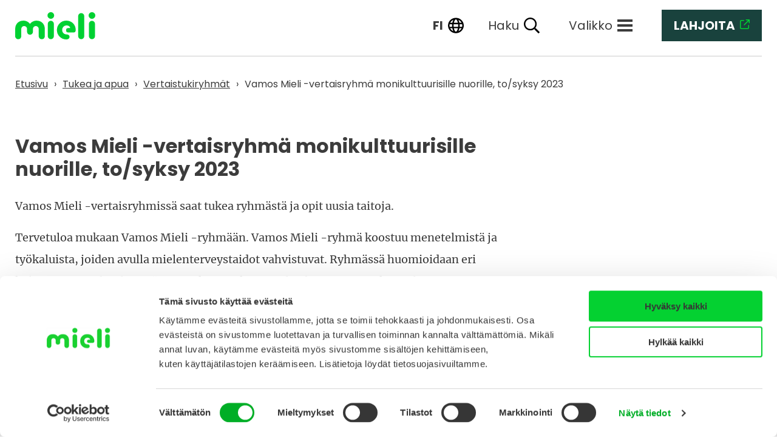

--- FILE ---
content_type: text/html; charset=UTF-8
request_url: https://mieli.fi/tukea-ja-apua/ryhmat/vamos-mieli-vertaisryhma-monikulttuurisille-nuorille-syksy-2023-iltaryhma/
body_size: 12899
content:
<!doctype html>
<html lang="fi">
	<head>
	<meta charset="utf-8" />
	<meta name="viewport" content="width=device-width, initial-scale=1" />
	<link rel="icon" href="/wp-content/themes/mieli/dist/images/favicon-41718c7a07.ico" />
	<link rel="apple-touch-icon" sizes="180x180" href="/wp-content/themes/mieli/dist/images/apple-touch-icon-c0faeefeca.png">
	<link rel="icon" type="image/png" sizes="32x32" href="/wp-content/themes/mieli/dist/images/favicon-32x32-ece32f4e7a.png">
	<link rel="icon" type="image/png" sizes="16x16" href="/wp-content/themes/mieli/dist/images/favicon-16x16-ab95e6862f.png">
	<link rel="icon" type="image/svg+xml" href="/wp-content/themes/mieli/dist/images/mieli-symbol-d7f2f21f45.svg">
	<link rel="mask-icon" href="/wp-content/themes/mieli/dist/images/mieli-symbol-d7f2f21f45.svg" color="#00D132">
			<script id="Cookiebot" data-culture="fi" src="https://consent.cookiebot.com/uc.js" data-cbid="d86fdcfb-8ad3-4416-aebe-92307a949620" data-blockingmode="auto" type="text/javascript"></script>
				<title>Vamos Mieli &#x2d;vertaisryhmä monikulttuurisille nuorille, to/syksy 2023 &#x2d; MIELI ry</title>


<meta name="robots" content="max-snippet:-1,max-image-preview:standard,max-video-preview:-1" />
<link rel="canonical" href="https://mieli.fi/tukea-ja-apua/ryhmat/vamos-mieli-vertaisryhma-monikulttuurisille-nuorille-syksy-2023-iltaryhma/" />
<meta name="description" content="Toiminta on kulttuurisensitiivistä ja ryhmissä toteutetaan turvallisen tilan periaatteita." />
<meta property="og:type" content="article" />
<meta property="og:locale" content="fi_FI" />
<meta property="og:site_name" content="MIELI ry" />
<meta property="og:title" content="Vamos Mieli &#x2d;vertaisryhmä monikulttuurisille nuorille, to/syksy 2023" />
<meta property="og:description" content="Toiminta on kulttuurisensitiivistä ja ryhmissä toteutetaan turvallisen tilan periaatteita." />
<meta property="og:url" content="https://mieli.fi/tukea-ja-apua/ryhmat/vamos-mieli-vertaisryhma-monikulttuurisille-nuorille-syksy-2023-iltaryhma/" />
<meta property="og:image" content="https://mieli.fi/wp-content/uploads/2021/11/NUORET-PELAAVAT-KORIPALLOA-ULKONA_KUVA-MIKA-PAKARINEN.jpg" />
<meta property="og:image:width" content="3240" />
<meta property="og:image:height" content="2160" />
<meta property="og:image:alt" content="Kolme nuorta pelaa koripalloa ulkona." />
<meta property="article:published_time" content="2023-08-01T13:06:13+00:00" />
<meta property="article:modified_time" content="2023-12-20T07:47:17+00:00" />
<meta name="twitter:card" content="summary_large_image" />
<meta name="twitter:title" content="Vamos Mieli &#x2d;vertaisryhmä monikulttuurisille nuorille, to/syksy 2023" />
<meta name="twitter:description" content="Toiminta on kulttuurisensitiivistä ja ryhmissä toteutetaan turvallisen tilan periaatteita." />
<meta name="twitter:image" content="https://mieli.fi/wp-content/uploads/2021/11/NUORET-PELAAVAT-KORIPALLOA-ULKONA_KUVA-MIKA-PAKARINEN.jpg" />
<meta name="twitter:image:alt" content="Kolme nuorta pelaa koripalloa ulkona." />
<script type="application/ld+json">{"@context":"https://schema.org","@graph":[{"@type":"WebSite","@id":"https://mieli.fi/#/schema/WebSite","url":"https://mieli.fi/","name":"MIELI ry","inLanguage":"fi","potentialAction":{"@type":"SearchAction","target":{"@type":"EntryPoint","urlTemplate":"https://mieli.fi/search/{search_term_string}/"},"query-input":"required name=search_term_string"},"publisher":{"@type":"Organization","@id":"https://mieli.fi/#/schema/Organization","name":"MIELI ry","url":"https://mieli.fi/"}},{"@type":"WebPage","@id":"https://mieli.fi/tukea-ja-apua/ryhmat/vamos-mieli-vertaisryhma-monikulttuurisille-nuorille-syksy-2023-iltaryhma/","url":"https://mieli.fi/tukea-ja-apua/ryhmat/vamos-mieli-vertaisryhma-monikulttuurisille-nuorille-syksy-2023-iltaryhma/","name":"Vamos Mieli &#x2d;vertaisryhmä monikulttuurisille nuorille, to/syksy 2023 &#x2d; MIELI ry","description":"Toiminta on kulttuurisensitiivistä ja ryhmissä toteutetaan turvallisen tilan periaatteita.","inLanguage":"fi","isPartOf":{"@id":"https://mieli.fi/#/schema/WebSite"},"breadcrumb":{"@type":"BreadcrumbList","@id":"https://mieli.fi/#/schema/BreadcrumbList","itemListElement":[{"@type":"ListItem","position":1,"item":"https://mieli.fi/","name":"MIELI ry"},{"@type":"ListItem","position":2,"item":"https://mieli.fi/tukea-ja-apua/ryhmat/","name":"Ryhmät"},{"@type":"ListItem","position":3,"name":"Vamos Mieli &#x2d;vertaisryhmä monikulttuurisille nuorille, to/syksy 2023"}]},"potentialAction":{"@type":"ReadAction","target":"https://mieli.fi/tukea-ja-apua/ryhmat/vamos-mieli-vertaisryhma-monikulttuurisille-nuorille-syksy-2023-iltaryhma/"},"datePublished":"2023-08-01T13:06:13+00:00","dateModified":"2023-12-20T07:47:17+00:00"}]}</script>


<link rel='stylesheet' id='pwdts-critical-css' href='/wp-content/themes/mieli/dist/styles/critical-577fef97ff.css' media='all' />
<script src="/wp-includes/js/jquery/jquery.min.js?ver=3.7.1" id="jquery-core-js"></script>
<script src="/wp-includes/js/jquery/jquery-migrate.min.js?ver=3.4.1" id="jquery-migrate-js"></script>
<script src="/wp-content/plugins/insert-or-embed-articulate-content-into-wordpress-premium/js/frontend.js?ver=6.9" id="articulate-custom-js-js"></script>
<script src="/wp-content/themes/mieli/dist/scripts/critical-332a8a889a.js" data-critical-js-config='{"js_path":"\/wp-content\/themes\/mieli\/dist\/scripts\/","polyfill_file_respond":"respond-ae9dd5acac.min.js","polyfill_file_picture":"picturefill-aea404604a.min.js","polyfill_file_classlist":"classlist-c6e0e0484c.min.js"}' id="pwdtjs-critical-js"></script>
<style  >.broken_link, a.broken_link {
	text-decoration: line-through;
}</style>
	<script data-cookieconsent="ignore" defer src="https://cdn.jsdelivr.net/npm/alpinejs@3.x.x/dist/cdn.min.js"></script>

	<!-- Google Tag Manager -->
	<script>(function(w,d,s,l,i){w[l]=w[l]||[];w[l].push({'gtm.start':
	new Date().getTime(),event:'gtm.js'});var f=d.getElementsByTagName(s)[0],
	j=d.createElement(s),dl=l!='dataLayer'?'&l='+l:'';j.async=true;j.src=
	'https://www.googletagmanager.com/gtm.js?id='+i+dl;f.parentNode.insertBefore(j,f);
	})(window,document,'script','dataLayer','GTM-MH9FVWX');</script>
	<!-- End Google Tag Manager -->

	<style id='wp-block-heading-inline-css'>
h1:where(.wp-block-heading).has-background,h2:where(.wp-block-heading).has-background,h3:where(.wp-block-heading).has-background,h4:where(.wp-block-heading).has-background,h5:where(.wp-block-heading).has-background,h6:where(.wp-block-heading).has-background{padding:1.25em 2.375em}h1.has-text-align-left[style*=writing-mode]:where([style*=vertical-lr]),h1.has-text-align-right[style*=writing-mode]:where([style*=vertical-rl]),h2.has-text-align-left[style*=writing-mode]:where([style*=vertical-lr]),h2.has-text-align-right[style*=writing-mode]:where([style*=vertical-rl]),h3.has-text-align-left[style*=writing-mode]:where([style*=vertical-lr]),h3.has-text-align-right[style*=writing-mode]:where([style*=vertical-rl]),h4.has-text-align-left[style*=writing-mode]:where([style*=vertical-lr]),h4.has-text-align-right[style*=writing-mode]:where([style*=vertical-rl]),h5.has-text-align-left[style*=writing-mode]:where([style*=vertical-lr]),h5.has-text-align-right[style*=writing-mode]:where([style*=vertical-rl]),h6.has-text-align-left[style*=writing-mode]:where([style*=vertical-lr]),h6.has-text-align-right[style*=writing-mode]:where([style*=vertical-rl]){rotate:180deg}
/*# sourceURL=https://mieli.fi/wp-includes/blocks/heading/style.min.css */
</style>
<style id='wp-block-list-inline-css'>
ol,ul{box-sizing:border-box}:root :where(.wp-block-list.has-background){padding:1.25em 2.375em}
/*# sourceURL=https://mieli.fi/wp-includes/blocks/list/style.min.css */
</style>
<style id='wp-block-paragraph-inline-css'>
.is-small-text{font-size:.875em}.is-regular-text{font-size:1em}.is-large-text{font-size:2.25em}.is-larger-text{font-size:3em}.has-drop-cap:not(:focus):first-letter{float:left;font-size:8.4em;font-style:normal;font-weight:100;line-height:.68;margin:.05em .1em 0 0;text-transform:uppercase}body.rtl .has-drop-cap:not(:focus):first-letter{float:none;margin-left:.1em}p.has-drop-cap.has-background{overflow:hidden}:root :where(p.has-background){padding:1.25em 2.375em}:where(p.has-text-color:not(.has-link-color)) a{color:inherit}p.has-text-align-left[style*="writing-mode:vertical-lr"],p.has-text-align-right[style*="writing-mode:vertical-rl"]{rotate:180deg}
/*# sourceURL=https://mieli.fi/wp-includes/blocks/paragraph/style.min.css */
</style>
<style id='global-styles-inline-css'>
:root{--wp--preset--aspect-ratio--square: 1;--wp--preset--aspect-ratio--4-3: 4/3;--wp--preset--aspect-ratio--3-4: 3/4;--wp--preset--aspect-ratio--3-2: 3/2;--wp--preset--aspect-ratio--2-3: 2/3;--wp--preset--aspect-ratio--16-9: 16/9;--wp--preset--aspect-ratio--9-16: 9/16;--wp--preset--color--black: #000000;--wp--preset--color--cyan-bluish-gray: #abb8c3;--wp--preset--color--white: #ffffff;--wp--preset--color--pale-pink: #f78da7;--wp--preset--color--vivid-red: #cf2e2e;--wp--preset--color--luminous-vivid-orange: #ff6900;--wp--preset--color--luminous-vivid-amber: #fcb900;--wp--preset--color--light-green-cyan: #7bdcb5;--wp--preset--color--vivid-green-cyan: #00d084;--wp--preset--color--pale-cyan-blue: #8ed1fc;--wp--preset--color--vivid-cyan-blue: #0693e3;--wp--preset--color--vivid-purple: #9b51e0;--wp--preset--gradient--vivid-cyan-blue-to-vivid-purple: linear-gradient(135deg,rgb(6,147,227) 0%,rgb(155,81,224) 100%);--wp--preset--gradient--light-green-cyan-to-vivid-green-cyan: linear-gradient(135deg,rgb(122,220,180) 0%,rgb(0,208,130) 100%);--wp--preset--gradient--luminous-vivid-amber-to-luminous-vivid-orange: linear-gradient(135deg,rgb(252,185,0) 0%,rgb(255,105,0) 100%);--wp--preset--gradient--luminous-vivid-orange-to-vivid-red: linear-gradient(135deg,rgb(255,105,0) 0%,rgb(207,46,46) 100%);--wp--preset--gradient--very-light-gray-to-cyan-bluish-gray: linear-gradient(135deg,rgb(238,238,238) 0%,rgb(169,184,195) 100%);--wp--preset--gradient--cool-to-warm-spectrum: linear-gradient(135deg,rgb(74,234,220) 0%,rgb(151,120,209) 20%,rgb(207,42,186) 40%,rgb(238,44,130) 60%,rgb(251,105,98) 80%,rgb(254,248,76) 100%);--wp--preset--gradient--blush-light-purple: linear-gradient(135deg,rgb(255,206,236) 0%,rgb(152,150,240) 100%);--wp--preset--gradient--blush-bordeaux: linear-gradient(135deg,rgb(254,205,165) 0%,rgb(254,45,45) 50%,rgb(107,0,62) 100%);--wp--preset--gradient--luminous-dusk: linear-gradient(135deg,rgb(255,203,112) 0%,rgb(199,81,192) 50%,rgb(65,88,208) 100%);--wp--preset--gradient--pale-ocean: linear-gradient(135deg,rgb(255,245,203) 0%,rgb(182,227,212) 50%,rgb(51,167,181) 100%);--wp--preset--gradient--electric-grass: linear-gradient(135deg,rgb(202,248,128) 0%,rgb(113,206,126) 100%);--wp--preset--gradient--midnight: linear-gradient(135deg,rgb(2,3,129) 0%,rgb(40,116,252) 100%);--wp--preset--font-size--small: 13px;--wp--preset--font-size--medium: 20px;--wp--preset--font-size--large: 36px;--wp--preset--font-size--x-large: 42px;--wp--preset--spacing--20: 0.44rem;--wp--preset--spacing--30: 0.67rem;--wp--preset--spacing--40: 1rem;--wp--preset--spacing--50: 1.5rem;--wp--preset--spacing--60: 2.25rem;--wp--preset--spacing--70: 3.38rem;--wp--preset--spacing--80: 5.06rem;--wp--preset--shadow--natural: 6px 6px 9px rgba(0, 0, 0, 0.2);--wp--preset--shadow--deep: 12px 12px 50px rgba(0, 0, 0, 0.4);--wp--preset--shadow--sharp: 6px 6px 0px rgba(0, 0, 0, 0.2);--wp--preset--shadow--outlined: 6px 6px 0px -3px rgb(255, 255, 255), 6px 6px rgb(0, 0, 0);--wp--preset--shadow--crisp: 6px 6px 0px rgb(0, 0, 0);}:root { --wp--style--global--content-size: 810px;--wp--style--global--wide-size: 810px; }:where(body) { margin: 0; }.wp-site-blocks > .alignleft { float: left; margin-right: 2em; }.wp-site-blocks > .alignright { float: right; margin-left: 2em; }.wp-site-blocks > .aligncenter { justify-content: center; margin-left: auto; margin-right: auto; }:where(.is-layout-flex){gap: 0.5em;}:where(.is-layout-grid){gap: 0.5em;}.is-layout-flow > .alignleft{float: left;margin-inline-start: 0;margin-inline-end: 2em;}.is-layout-flow > .alignright{float: right;margin-inline-start: 2em;margin-inline-end: 0;}.is-layout-flow > .aligncenter{margin-left: auto !important;margin-right: auto !important;}.is-layout-constrained > .alignleft{float: left;margin-inline-start: 0;margin-inline-end: 2em;}.is-layout-constrained > .alignright{float: right;margin-inline-start: 2em;margin-inline-end: 0;}.is-layout-constrained > .aligncenter{margin-left: auto !important;margin-right: auto !important;}.is-layout-constrained > :where(:not(.alignleft):not(.alignright):not(.alignfull)){max-width: var(--wp--style--global--content-size);margin-left: auto !important;margin-right: auto !important;}.is-layout-constrained > .alignwide{max-width: var(--wp--style--global--wide-size);}body .is-layout-flex{display: flex;}.is-layout-flex{flex-wrap: wrap;align-items: center;}.is-layout-flex > :is(*, div){margin: 0;}body .is-layout-grid{display: grid;}.is-layout-grid > :is(*, div){margin: 0;}body{padding-top: 0px;padding-right: 0px;padding-bottom: 0px;padding-left: 0px;}a:where(:not(.wp-element-button)){text-decoration: underline;}:root :where(.wp-element-button, .wp-block-button__link){background-color: #32373c;border-width: 0;color: #fff;font-family: inherit;font-size: inherit;font-style: inherit;font-weight: inherit;letter-spacing: inherit;line-height: inherit;padding-top: calc(0.667em + 2px);padding-right: calc(1.333em + 2px);padding-bottom: calc(0.667em + 2px);padding-left: calc(1.333em + 2px);text-decoration: none;text-transform: inherit;}.has-black-color{color: var(--wp--preset--color--black) !important;}.has-cyan-bluish-gray-color{color: var(--wp--preset--color--cyan-bluish-gray) !important;}.has-white-color{color: var(--wp--preset--color--white) !important;}.has-pale-pink-color{color: var(--wp--preset--color--pale-pink) !important;}.has-vivid-red-color{color: var(--wp--preset--color--vivid-red) !important;}.has-luminous-vivid-orange-color{color: var(--wp--preset--color--luminous-vivid-orange) !important;}.has-luminous-vivid-amber-color{color: var(--wp--preset--color--luminous-vivid-amber) !important;}.has-light-green-cyan-color{color: var(--wp--preset--color--light-green-cyan) !important;}.has-vivid-green-cyan-color{color: var(--wp--preset--color--vivid-green-cyan) !important;}.has-pale-cyan-blue-color{color: var(--wp--preset--color--pale-cyan-blue) !important;}.has-vivid-cyan-blue-color{color: var(--wp--preset--color--vivid-cyan-blue) !important;}.has-vivid-purple-color{color: var(--wp--preset--color--vivid-purple) !important;}.has-black-background-color{background-color: var(--wp--preset--color--black) !important;}.has-cyan-bluish-gray-background-color{background-color: var(--wp--preset--color--cyan-bluish-gray) !important;}.has-white-background-color{background-color: var(--wp--preset--color--white) !important;}.has-pale-pink-background-color{background-color: var(--wp--preset--color--pale-pink) !important;}.has-vivid-red-background-color{background-color: var(--wp--preset--color--vivid-red) !important;}.has-luminous-vivid-orange-background-color{background-color: var(--wp--preset--color--luminous-vivid-orange) !important;}.has-luminous-vivid-amber-background-color{background-color: var(--wp--preset--color--luminous-vivid-amber) !important;}.has-light-green-cyan-background-color{background-color: var(--wp--preset--color--light-green-cyan) !important;}.has-vivid-green-cyan-background-color{background-color: var(--wp--preset--color--vivid-green-cyan) !important;}.has-pale-cyan-blue-background-color{background-color: var(--wp--preset--color--pale-cyan-blue) !important;}.has-vivid-cyan-blue-background-color{background-color: var(--wp--preset--color--vivid-cyan-blue) !important;}.has-vivid-purple-background-color{background-color: var(--wp--preset--color--vivid-purple) !important;}.has-black-border-color{border-color: var(--wp--preset--color--black) !important;}.has-cyan-bluish-gray-border-color{border-color: var(--wp--preset--color--cyan-bluish-gray) !important;}.has-white-border-color{border-color: var(--wp--preset--color--white) !important;}.has-pale-pink-border-color{border-color: var(--wp--preset--color--pale-pink) !important;}.has-vivid-red-border-color{border-color: var(--wp--preset--color--vivid-red) !important;}.has-luminous-vivid-orange-border-color{border-color: var(--wp--preset--color--luminous-vivid-orange) !important;}.has-luminous-vivid-amber-border-color{border-color: var(--wp--preset--color--luminous-vivid-amber) !important;}.has-light-green-cyan-border-color{border-color: var(--wp--preset--color--light-green-cyan) !important;}.has-vivid-green-cyan-border-color{border-color: var(--wp--preset--color--vivid-green-cyan) !important;}.has-pale-cyan-blue-border-color{border-color: var(--wp--preset--color--pale-cyan-blue) !important;}.has-vivid-cyan-blue-border-color{border-color: var(--wp--preset--color--vivid-cyan-blue) !important;}.has-vivid-purple-border-color{border-color: var(--wp--preset--color--vivid-purple) !important;}.has-vivid-cyan-blue-to-vivid-purple-gradient-background{background: var(--wp--preset--gradient--vivid-cyan-blue-to-vivid-purple) !important;}.has-light-green-cyan-to-vivid-green-cyan-gradient-background{background: var(--wp--preset--gradient--light-green-cyan-to-vivid-green-cyan) !important;}.has-luminous-vivid-amber-to-luminous-vivid-orange-gradient-background{background: var(--wp--preset--gradient--luminous-vivid-amber-to-luminous-vivid-orange) !important;}.has-luminous-vivid-orange-to-vivid-red-gradient-background{background: var(--wp--preset--gradient--luminous-vivid-orange-to-vivid-red) !important;}.has-very-light-gray-to-cyan-bluish-gray-gradient-background{background: var(--wp--preset--gradient--very-light-gray-to-cyan-bluish-gray) !important;}.has-cool-to-warm-spectrum-gradient-background{background: var(--wp--preset--gradient--cool-to-warm-spectrum) !important;}.has-blush-light-purple-gradient-background{background: var(--wp--preset--gradient--blush-light-purple) !important;}.has-blush-bordeaux-gradient-background{background: var(--wp--preset--gradient--blush-bordeaux) !important;}.has-luminous-dusk-gradient-background{background: var(--wp--preset--gradient--luminous-dusk) !important;}.has-pale-ocean-gradient-background{background: var(--wp--preset--gradient--pale-ocean) !important;}.has-electric-grass-gradient-background{background: var(--wp--preset--gradient--electric-grass) !important;}.has-midnight-gradient-background{background: var(--wp--preset--gradient--midnight) !important;}.has-small-font-size{font-size: var(--wp--preset--font-size--small) !important;}.has-medium-font-size{font-size: var(--wp--preset--font-size--medium) !important;}.has-large-font-size{font-size: var(--wp--preset--font-size--large) !important;}.has-x-large-font-size{font-size: var(--wp--preset--font-size--x-large) !important;}
/*# sourceURL=global-styles-inline-css */
</style>
</head>
	<body class="wp-singular group-template-default wp-theme-mieli">

		<!-- Google Tag Manager (noscript) -->
		<noscript><iframe src="https://www.googletagmanager.com/ns.html?id=GTM-MH9FVWX"
		height="0" width="0" style="display:none;visibility:hidden"></iframe></noscript>
		<!-- End Google Tag Manager (noscript) -->

		<div id="page-wrapper" x-data="{search: false, digitoolMenu: false}">
			<div class="container-fluid">
				<a href="#content" class="screen-reader-text link-skip-content">
					Siirry sisältöön				</a>
			</div>
			
<div x-show="search" class="search-modal" x-transition x-transition.duration.300ms x-cloak>
	<div class="main-content-area--full-width">
		<div class="container-fluid px-0">
			<div class="container">
				<div class="big-search-wrap">
					<form method="get" id="searchform" action="https://mieli.fi/" role="search">
	<label class="d-block mb-2" for="search">Hae sivustolta</label>
	<div class="d-flex w-full items-center">
		<input class=" py-2 px-3 w-100" type="text" name="s" id="search" placeholder="Kirjoita hakusana..." value="" />
		<button type="submit" class="btn-search">
			<svg xmlns="http://www.w3.org/2000/svg" width="32" height="32" viewBox="0 0 32 32" fill="none">
				<mask id="mask0_6195_15046" style="mask-type:alpha" maskUnits="userSpaceOnUse" x="0" y="0" width="32" height="32">
					<rect width="32" height="32" fill="#D9D9D9"/>
				</mask>
				<g mask="url(#mask0_6195_15046)">
					<path d="M26.1333 28L17.7333 19.6C17.0667 20.1333 16.3 20.5556 15.4333 20.8667C14.5667 21.1778 13.6444 21.3333 12.6667 21.3333C10.2444 21.3333 8.19444 20.4944 6.51667 18.8167C4.83889 17.1389 4 15.0889 4 12.6667C4 10.2444 4.83889 8.19444 6.51667 6.51667C8.19444 4.83889 10.2444 4 12.6667 4C15.0889 4 17.1389 4.83889 18.8167 6.51667C20.4944 8.19444 21.3333 10.2444 21.3333 12.6667C21.3333 13.6444 21.1778 14.5667 20.8667 15.4333C20.5556 16.3 20.1333 17.0667 19.6 17.7333L28 26.1333L26.1333 28ZM12.6667 18.6667C14.3333 18.6667 15.75 18.0833 16.9167 16.9167C18.0833 15.75 18.6667 14.3333 18.6667 12.6667C18.6667 11 18.0833 9.58333 16.9167 8.41667C15.75 7.25 14.3333 6.66667 12.6667 6.66667C11 6.66667 9.58333 7.25 8.41667 8.41667C7.25 9.58333 6.66667 11 6.66667 12.6667C6.66667 14.3333 7.25 15.75 8.41667 16.9167C9.58333 18.0833 11 18.6667 12.6667 18.6667Z" fill="#1C1B1F"/>
				</g>
			</svg>
		</button>
	</div>
</form>
					<div data-rlvparentel="#rlvlive"></div>
				</div>
			</div>
		</div>
	</div>
</div>

<header class="header ">
	<div class="container-fluid header__container position-relative">
		<div class="header__top-bar d-flex align-items-stretch justify-content-end pt-3 pb-4">
			<a href="https://mieli.fi/" class="header__logo mr-auto">
	<span class="screen-reader-text">
		Etusivu	</span>
		<svg xmlns="http://www.w3.org/2000/svg" width="132" height="45" viewBox="0 0 132 45" aria-hidden="true" focusable="false" class="text-part"><path d="M108.788 44.625a5.02 5.02 0 01-5.01-5.033V6.667a5.01 5.01 0 1110.019 0v32.927a5.02 5.02 0 01-5.01 5.033M99.68 29.145c0-8.649-6.6-15.151-15.446-15.151a15.504 15.504 0 000 31.008 7.562 7.562 0 002.988-.557 3.915 3.915 0 002.366-3.653 3.663 3.663 0 00-2.271-3.546 13.877 13.877 0 00-3.561-.545 6.957 6.957 0 01-6.332-7.326 7.2 7.2 0 016.809-7.492c4.289-.2 6.387 2.73 6.387 4.416h-3.188a3.611 3.611 0 000 7.222h8.657a3.6 3.6 0 003.59-3.557v-.819zM58.721 14.297a5.02 5.02 0 015.013 5.025v20.273a5.011 5.011 0 11-10.022 0V19.322a5.02 5.02 0 015.01-5.025m5.511-8.77A5.509 5.509 0 1158.723 0a5.517 5.517 0 015.51 5.527m62.26 39.098a5.018 5.018 0 01-5.013-5.025V19.327a5.011 5.011 0 1110.022 0V39.6a5.018 5.018 0 01-5.01 5.025m-5.509-39.098a5.509 5.509 0 115.51 5.524 5.519 5.519 0 01-5.51-5.524M34.374 14.05c-3.856.162-8.128 2.536-9.956 5.394-1.828-2.858-6.1-5.231-9.956-5.394C5.6 13.676.003 19.499.003 27.95v11.835a4.186 4.186 0 00.338 1.622 5 5 0 009.5-.464 3.905 3.905 0 00.182-1.158V27.736a4.79 4.79 0 119.58 0v5a4.793 4.793 0 004.816 4.521 4.791 4.791 0 004.816-4.521v-5a4.79 4.79 0 119.58 0v12.047a3.9 3.9 0 00.182 1.158 5 5 0 009.5.464 4.186 4.186 0 00.338-1.622V27.948c0-8.449-5.6-14.272-14.459-13.9" fill="#00d132"/></svg></a>
			<div class="d-flex align-items-stretch justify-content-between ml-2 hidden-print">
				
<a class="donate-link donate-link--header d-flex align-items-center ml-1 ml-md-4 mr-2 mr-md-0" href="https://mielilahjoitus.fi/">
	<span>Lahjoita<svg xmlns="http://www.w3.org/2000/svg" viewBox="0 0 512 512" aria-hidden="true" focusable="false" width="16" height="16" class="ml-2 ml-md-2"><path fill="currentColor" d="M304 24c0 13.3 10.7 24 24 24h102.1L207 271c-9.4 9.4-9.4 24.6 0 33.9s24.6 9.4 33.9 0l223-223V184c0 13.3 10.7 24 24 24s24-10.7 24-24V24c0-13.3-10.7-24-24-24H328c-13.3 0-24 10.7-24 24zM72 32C32.2 32 0 64.2 0 104v336c0 39.8 32.2 72 72 72h336c39.8 0 72-32.2 72-72V312c0-13.3-10.7-24-24-24s-24 10.7-24 24v128c0 13.3-10.7 24-24 24H72c-13.3 0-24-10.7-24-24V104c0-13.3 10.7-24 24-24h128c13.3 0 24-10.7 24-24s-10.7-24-24-24H72z"/></svg></span>
	<span class="screen-reader-text">(siirryt toiseen palveluun)</span>
</a>
					<div class="header__languages d-flex align-items-center position-relative mx-1 mx-sm-2 ml-sm-4 mx-md-3">
		<button class="languages__nav-trigger d-flex align-items-center" aria-expanded="false" aria-controls="languages__nav" aria-label="Valittu kieli: Suomi, fi">
			<span class="d-none d-sm-inline">fi</span>
			<img class="ml-sm-2" width="26" height="26" src="/wp-content/themes/mieli/dist/images/globe-regular-b1b5c1846f.svg" alt="">
		</button>
		<nav id="languages__nav" class="languages__nav flex-column" hidden>
			<ul class="list--unstyled">
										<li class="current"><a lang="fi" aria-current="true" href="https://mieli.fi/">Suomi</a></li>
										<li class=""><a lang="sv"  href="https://mieli.fi/sv/">Svenska</a></li>
										<li class=""><a lang="en"  href="https://mieli.fi/en/">English</a></li>
										<li class=""><a lang="ar"  href="https://mieli.fi/ar/">العربية</a></li>
										<li class=""><a lang="ru"  href="https://mieli.fi/ru/">Русский</a></li>
										<li class=""><a lang="uk"  href="https://mieli.fi/uk/">Українська</a></li>
						</ul>
		</nav>
	</div>

				
<button @click="search = ! search" class="header__search-link d-flex align-items-center mx-1 mx-sm-2 mx-md-4">
	<span aria-hidden="true" class="d-none d-sm-inline">Haku</span>
	<span class="screen-reader-text">Haku</span>
	<img class="ml-2" width="26" height="26" src="/wp-content/themes/mieli/dist/images/search-regular-aed8b03902.svg" alt="">
</button>
				
<button class="main-navigation-trigger d-flex align-items-center ml-2 mx-md-4 order-md-1" aria-expanded="false" aria-controls="primary_navigation">
		<span aria-hidden="true" class="d-none d-sm-inline">Valikko</span>
	<span class="screen-reader-text">Valikko</span>

	<span class="burger-symbol">
		<span></span>
		<span></span>
		<span></span>
	</span>
</button>
<div id="primary_navigation" hidden>
	<nav class="nav-main" aria-label="Ensisijainen"><ul class="nav-main__list"><li class="nav-main__list-item"><a href="/ajankohtaista/" class="nav-main__link" data-item-id="233"><span>Ajankohtaista</span><svg xmlns="http://www.w3.org/2000/svg" width="32" height="32" viewBox="0 0 32 32" aria-hidden="true" focusable="false"><g stroke="#3c3c3c" stroke-width="3" fill="none"><circle cx="16" cy="16" r="16" stroke="none"/><circle cx="16" cy="16" r="14.5" fill="none"/></g><path d="M13.506 9.459l6.694 6.694-6.694 6.694" stroke-linecap="round" stroke="#3c3c3c" stroke-width="3" fill="none"/></svg></a></li>
<li class="nav-main__list-item"><a href="/tukea-ja-apua/" class="nav-main__link" data-item-id="459"><span>Tukea ja apua</span><svg xmlns="http://www.w3.org/2000/svg" width="32" height="32" viewBox="0 0 32 32" aria-hidden="true" focusable="false"><g stroke="#3c3c3c" stroke-width="3" fill="none"><circle cx="16" cy="16" r="16" stroke="none"/><circle cx="16" cy="16" r="14.5" fill="none"/></g><path d="M13.506 9.459l6.694 6.694-6.694 6.694" stroke-linecap="round" stroke="#3c3c3c" stroke-width="3" fill="none"/></svg></a></li>
<li class="nav-main__list-item"><a href="/materiaalit-ja-koulutukset/" class="nav-main__link" data-item-id="1010"><span>Materiaalit ja koulutukset</span><svg xmlns="http://www.w3.org/2000/svg" width="32" height="32" viewBox="0 0 32 32" aria-hidden="true" focusable="false"><g stroke="#3c3c3c" stroke-width="3" fill="none"><circle cx="16" cy="16" r="16" stroke="none"/><circle cx="16" cy="16" r="14.5" fill="none"/></g><path d="M13.506 9.459l6.694 6.694-6.694 6.694" stroke-linecap="round" stroke="#3c3c3c" stroke-width="3" fill="none"/></svg></a></li>
<li class="nav-main__list-item"><a href="/vahvista-mielenterveyttasi/" class="nav-main__link" data-item-id="344"><span>Vahvista mielenterveyttä</span><svg xmlns="http://www.w3.org/2000/svg" width="32" height="32" viewBox="0 0 32 32" aria-hidden="true" focusable="false"><g stroke="#3c3c3c" stroke-width="3" fill="none"><circle cx="16" cy="16" r="16" stroke="none"/><circle cx="16" cy="16" r="14.5" fill="none"/></g><path d="M13.506 9.459l6.694 6.694-6.694 6.694" stroke-linecap="round" stroke="#3c3c3c" stroke-width="3" fill="none"/></svg></a></li>
<li class="nav-main__list-item"><a href="/vaikea-elamantilanne/" class="nav-main__link" data-item-id="1011"><span>Vaikeat elämäntilanteet</span><svg xmlns="http://www.w3.org/2000/svg" width="32" height="32" viewBox="0 0 32 32" aria-hidden="true" focusable="false"><g stroke="#3c3c3c" stroke-width="3" fill="none"><circle cx="16" cy="16" r="16" stroke="none"/><circle cx="16" cy="16" r="14.5" fill="none"/></g><path d="M13.506 9.459l6.694 6.694-6.694 6.694" stroke-linecap="round" stroke="#3c3c3c" stroke-width="3" fill="none"/></svg></a></li>
<li class="nav-main__list-item"><a href="/mielenterveys-koetuksella/" class="nav-main__link" data-item-id="1012"><span>Mielenterveys koetuksella</span><svg xmlns="http://www.w3.org/2000/svg" width="32" height="32" viewBox="0 0 32 32" aria-hidden="true" focusable="false"><g stroke="#3c3c3c" stroke-width="3" fill="none"><circle cx="16" cy="16" r="16" stroke="none"/><circle cx="16" cy="16" r="14.5" fill="none"/></g><path d="M13.506 9.459l6.694 6.694-6.694 6.694" stroke-linecap="round" stroke="#3c3c3c" stroke-width="3" fill="none"/></svg></a></li>
<li class="nav-main__list-item"><a href="/materiaalit-ja-koulutukset/tietoa-mielenterveyden-vahvistamisesta/lapset-ja-nuoret/" class="nav-main__link" data-item-id="32816"><span>Lasten ja nuorten mielenterveys</span><svg xmlns="http://www.w3.org/2000/svg" width="32" height="32" viewBox="0 0 32 32" aria-hidden="true" focusable="false"><g stroke="#3c3c3c" stroke-width="3" fill="none"><circle cx="16" cy="16" r="16" stroke="none"/><circle cx="16" cy="16" r="14.5" fill="none"/></g><path d="M13.506 9.459l6.694 6.694-6.694 6.694" stroke-linecap="round" stroke="#3c3c3c" stroke-width="3" fill="none"/></svg></a></li>
<li class="nav-main__list-item"><a href="/materiaalit-ja-koulutukset/tietoa-mielenterveyden-vahvistamisesta/tyoelamanmielenterveys/" class="nav-main__link" data-item-id="1009"><span>Työelämän mielenterveys</span><svg xmlns="http://www.w3.org/2000/svg" width="32" height="32" viewBox="0 0 32 32" aria-hidden="true" focusable="false"><g stroke="#3c3c3c" stroke-width="3" fill="none"><circle cx="16" cy="16" r="16" stroke="none"/><circle cx="16" cy="16" r="14.5" fill="none"/></g><path d="M13.506 9.459l6.694 6.694-6.694 6.694" stroke-linecap="round" stroke="#3c3c3c" stroke-width="3" fill="none"/></svg></a></li>
<li class="nav-main__list-item"><a href="/vapaaehtoiseksi/" class="nav-main__link" data-item-id="1515"><span>Tule vapaaehtoiseksi</span><svg xmlns="http://www.w3.org/2000/svg" width="32" height="32" viewBox="0 0 32 32" aria-hidden="true" focusable="false"><g stroke="#3c3c3c" stroke-width="3" fill="none"><circle cx="16" cy="16" r="16" stroke="none"/><circle cx="16" cy="16" r="14.5" fill="none"/></g><path d="M13.506 9.459l6.694 6.694-6.694 6.694" stroke-linecap="round" stroke="#3c3c3c" stroke-width="3" fill="none"/></svg></a></li>
<li class="nav-main__list-item"><a href="/yhteiskunta/" class="nav-main__link" data-item-id="1188"><span>Yhteiskunta ja vaikuttaminen</span><svg xmlns="http://www.w3.org/2000/svg" width="32" height="32" viewBox="0 0 32 32" aria-hidden="true" focusable="false"><g stroke="#3c3c3c" stroke-width="3" fill="none"><circle cx="16" cy="16" r="16" stroke="none"/><circle cx="16" cy="16" r="14.5" fill="none"/></g><path d="M13.506 9.459l6.694 6.694-6.694 6.694" stroke-linecap="round" stroke="#3c3c3c" stroke-width="3" fill="none"/></svg></a></li>
<li class="nav-main__list-item"><a href="/mieli-ry/" class="nav-main__link" data-item-id="1008"><span>MIELI ry</span><svg xmlns="http://www.w3.org/2000/svg" width="32" height="32" viewBox="0 0 32 32" aria-hidden="true" focusable="false"><g stroke="#3c3c3c" stroke-width="3" fill="none"><circle cx="16" cy="16" r="16" stroke="none"/><circle cx="16" cy="16" r="14.5" fill="none"/></g><path d="M13.506 9.459l6.694 6.694-6.694 6.694" stroke-linecap="round" stroke="#3c3c3c" stroke-width="3" fill="none"/></svg></a></li>
<li class="nav-main__list-item"><a href="https://mielilahjoitus.fi" class="nav-main__link" data-item-id="57505"><span>Lahjoita</span><svg xmlns="http://www.w3.org/2000/svg" width="32" height="32" viewBox="0 0 32 32" aria-hidden="true" focusable="false"><g stroke="#3c3c3c" stroke-width="3" fill="none"><circle cx="16" cy="16" r="16" stroke="none"/><circle cx="16" cy="16" r="14.5" fill="none"/></g><path d="M13.506 9.459l6.694 6.694-6.694 6.694" stroke-linecap="round" stroke="#3c3c3c" stroke-width="3" fill="none"/></svg></a></li>
</ul></nav>		<div class="nav-main__additional-links d-flex flex-wrap">
							<a href="https://mieli.fi/yhteystiedot/">Yhteystiedot</a>
							<a href="https://mieli.fi/liity-jaseneksi/">Liity jäseneksi</a>
					</div>
	</div>
<script src="/wp-content/themes/mieli/dist/scripts/nav-language-aabd54f9dc.js" id="pwdtjs-nav-language-js"></script>
<script src="/wp-content/themes/mieli/dist/scripts/nav-main-70455f7f94.js" id="pwdtjs-nav-main-js"></script>

			</div>
		</div>
	</div>
</header>
<link rel='stylesheet' id='pwdts-breadcrumbs-css' href='/wp-content/themes/mieli/dist/styles/components/nav-breadcrumbs-e9b863fa9b.css' media='all' />
<nav class="nav-breadcrumbs container-fluid my-3 my-md-4" aria-label="Murupolku">
	<ul class="nav-breadcrumbs__list">
		
<li class="nav-breadcrumbs__list-item"><a property="item" typeof="WebPage" href="https://mieli.fi/" ><span property="name">Etusivu</span></a><meta property="position" content="1"></li><li class="nav-breadcrumbs__separator" aria-hidden="true"></li><li class="nav-breadcrumbs__list-item"><a property="item" typeof="WebPage" href="https://mieli.fi/tukea-ja-apua/" ><span property="name">Tukea ja apua</span></a><meta property="position" content="2"></li><li class="nav-breadcrumbs__separator" aria-hidden="true"></li><li class="nav-breadcrumbs__list-item"><a property="item" typeof="WebPage" href="https://mieli.fi/tukea-ja-apua/ryhmat/" ><span property="name">Vertaistukiryhmät</span></a><meta property="position" content="3"></li><li class="nav-breadcrumbs__separator" aria-hidden="true"></li><li class="nav-breadcrumbs__list-item"><span aria-current="page">Vamos Mieli -vertaisryhmä monikulttuurisille nuorille, to/syksy 2023</span></li>	</ul>
</nav>
<script defer src="/wp-content/themes/mieli/dist/scripts/nav-breadcrumbs-4ed73a0335.js" id="pwdtjs-breadcrumbs-js"></script>
<link rel='stylesheet' id='articulate-custom-css-css' href='/wp-content/plugins/insert-or-embed-articulate-content-into-wordpress-premium/css/frontend.css?ver=6.9' media='all' />
<link rel='stylesheet' id='pwdts-main-css' href='/wp-content/themes/mieli/dist/styles/main-fe0c053947.css' media='all' />
<link rel='stylesheet' id='additional-css-css' href='/wp-content/themes/mieli/assets/styles/additional.css?ver=1766142042' media='all' />
<link rel='stylesheet' id='popup-styles-css' href='/wp-content/themes/mieli/assets/styles/popup-styles.css?ver=1764352164' media='all' />
<main>
	<div class="container-fluid">
									<article id="content" tabindex="-1" class="main-content-area">
			<header class="post__header">
			<div class="mt-5 mb-5 mt-lg-8">
																</div>

			<h1 class="post__title">
				Vamos Mieli -vertaisryhmä monikulttuurisille nuorille, to/syksy 2023			</h1>

							<section class="page__lead post__excerpt mt-4 mb-5 post__excerpt--single " aria-label="Lyhyt yhteenveto">
					<p>Vamos Mieli -vertaisryhmissä saat tukea ryhmästä ja opit uusia taitoja.</p>
<p>Tervetuloa mukaan Vamos Mieli -ryhmään. Vamos Mieli -ryhmä koostuu menetelmistä ja työkaluista, joiden avulla mielenterveystaidot vahvistuvat. Ryhmässä huomioidaan eri kulttuuritaustoihin liittyvät erityiskysymykset mielen hyvinvoinnin kannalta.</p>
				</section>
			
			
					</header>

	
															<link rel='stylesheet' id='pwdts-event-details-css' href='/wp-content/themes/mieli/dist/styles/event-details-ffe270b012.css' media='all' />
<div class="event-details has-content-separator font-family--heading my-6">
	<dl>
					<div class="event-details__row">
				<dt class="event-details__label"><strong>Aika:</strong></dt>
				<dd class="event-details__value">14.9.2023 – 8.11.2023</dd>
			</div>
		
					<div class="event-details__row">
				<dt class="event-details__label"><strong>Paikka:</strong></dt>
				<dd class="event-details__value">Myyrmäentie 4 A, 01600 Vantaa</dd>
			</div>
		
					<div class="event-details__row">
				<dt class="event-details__label"><strong>Hinta:</strong></dt>
				<dd class="event-details__value">Maksuton</dd>
			</div>
		
		
		
					<div class="event-details__row">
				<dt class="event-details__label"><strong>Lisätiedot:</strong></dt>
				<dd class="event-details__value">Ryhmä kokoontuu 1x/viikossa torstaisin. Hae mukaan ryhmään Vamos Vantaan sivun yhteydenottolomakkeen kautta. Jätä yhteystietosi, niin olemme sinuun yhteydessä.</dd>
			</div>
		
		
			</dl>
										<a class="cta--default mb-0" href="https://www.hdl.fi/vamos/kaupungit/vamosvantaa/">Hae ryhmään</a>
						
</div>

				
<h2 class="wp-block-heading">Toteutus</h2>



<p class="is-style-default">Ryhmiin otetaan 4–8 henkilöä.</p>



<p class="is-style-default">Toiminta on kulttuurisensitiivistä ja ryhmissä toteutetaan turvallisen tilan periaatteita. Ryhmätoiminta toteutetaan selkosuomeksi. Ryhmissä tarjotaan välipalaa.</p>



<p class="is-style-default">Toimintaan osallistuminen on maksutonta ja ryhmiin ovat tervetulleita kaikki 16–29-vuotiaat monikulttuuriset nuoret. Ryhmät pidetään Vamos Vantaan tiloissa Myyrmäessä osoitteessa Myyrmäentie 4 A. Sinun ei tarvitse asua Vantaalla osallistuaksesi ryhmään.</p>



<h2 class="wp-block-heading">Toteutus</h2>


<link rel='stylesheet' id='core/list-css' href='/wp-content/themes/mieli/dist/styles/blocks/core-list-1f03c951c7.css' media='all' />

<ul class="wp-block-list">
<li>Uuden oppiminen: teoriaosuudet </li>



<li>Asioiden syventäminen: ryhmäkeskustelut</li>



<li>Luovat ja toiminnalliset menetelmät</li>



<li>Toiveiden mukainen yhdessä tekeminen</li>
</ul>



<h2 class="wp-block-heading">Aikataulu</h2>



<p>Ryhmä kokoontuu 14.9. &#8211; 8.11. <strong>torstaisin kello 16-18.</strong> (Huom. Kaksi viimeistä kertaa poikkeuksellisesti keskiviikkona)</p>



<h2 class="wp-block-heading">Yhteystiedot</h2>



<p class="is-style-default">Jos olet kiinnostunut toiminnasta tai haluat kysyä lisätietoja, voit olla suoraan yhteydessä hankkeen työntekijöihin. Voit myös jättää yhteydenottopyynnön Vamos Vantaan yhteydenottolomakkeen kautta, jolloin me otamme sinuun yhteyttä.</p>


<link rel='stylesheet' id='acf/link-css' href='/wp-content/themes/mieli/dist/styles/blocks/acf-link-c7da8c2a8d.css' media='all' />
<div id="link-block_9a6a6628e45e22c8551a67a6a33ecabc" class="wp-block block-link is-style-external">
			<a class="pwd-link" href="https://www.hdl.fi/vamos/kaupungit/vamosvantaa/" target="_blank"><svg xmlns="http://www.w3.org/2000/svg" data-prefix="far" data-icon="external-link-alt" class="svg-inline--fa fa-external-link-alt fa-w-16" role="img" viewBox="0 0 512 512" aria-hidden="true" focusable="false"><path fill="currentColor" d="M432 288h-16a16 16 0 00-16 16v154a6 6 0 01-6 6H54a6 6 0 01-6-6V118a6 6 0 016-6h154a16 16 0 0016-16V80a16 16 0 00-16-16H48a48 48 0 00-48 48v352a48 48 0 0048 48h352a48 48 0 0048-48V304a16 16 0 00-16-16zM500 0H364a12 12 0 00-8.48 20.48l48.19 48.21-272.2 272.2a12 12 0 000 17l22.63 22.63a12 12 0 0017 0l272.2-272.21 48.21 48.2A12 12 0 00512 148V12a12 12 0 00-12-12z"/></svg>Yhteydenottolomake Vamos Vantaan sivuilla (uusi välilehti) <span class="screen-reader-text">(siirryt toiseen palveluun)</span></a>
	</div>



<p class="is-style-default"><strong>Elisa Metsävaara</strong></p>



<p class="is-style-default">Puh. 040&nbsp;648 4670 <br>MIELI Suomen Mielenterveys ry<br>etunimi.sukunimi@mieli.fi </p>



<p class="is-style-default"><strong>Fardoos Helal</strong></p>



<p class="is-style-default">Puh. 050 468 0162<br>Diakonissalaitos, Vamos Vantaa<br>etunimi.sukunimi@hdl.fi</p>



<p class="is-style-default"><strong>Elina Saxlund</strong></p>



<p class="is-style-default">Puh. 050 471 2218<br>Diakonissalaitos, Vamos Vantaa<br>etunimi.sukunimi@hdl.fi</p>



<p class="is-style-default"><strong>Tiina Alanko</strong></p>



<p class="is-style-default">Puh. 050 471 2036<br>Diakonissalaitos, Vamos Vantaa<br>etunimi.sukunimi@hdl.fi</p>



<p></p>



<p></p>



<p class="is-style-default"><em>Vamos Mieli -ryhmät on osa Vamos Mieli-hanketta, joka toimii vuosina 2023-2025. Vamos Mieli -hanke on Vamos Vantaan ja MIELI ry:n yhteishanke.</em></p>
			<p class="d-flex align-items-center my-6">
		<img class="mr-2" width="16" height="16" src="/wp-content/themes/mieli/dist/images/history-regular-d7229d7647.svg" alt="">
		<strong>Sivua muokattu 20.12.2023</strong>
	</p>
							<hr class="thick-divider my-6">
						
<link rel='stylesheet' id='pwdts-post-tags-css' href='/wp-content/themes/mieli/dist/styles/post-tags-78dffd3be4.css' media='all' />

<div class="my-6">
	<h2 id="post-tags-heading">Sisältö liittyy seuraaviin aihealueisiin:</h2>
	<nav aria-labelledby="post-tags-heading" class="post-tags mt-3">
		<a href="/tag/mielenterveystaidot/">Mielenterveystaidot</a><a href="/tag/mieli-ry/">MIELI ry</a><a href="/tag/monikulttuurisuus/">Monikulttuurisuus</a><a href="/tag/muut-vertaistukiryhmat/">Muut vertaistukiryhmät</a><a href="/tag/nuoret/">Nuoret</a><a href="/tag/vamos-mieli/">Vamos MIELI</a>	</nav>
</div>
						<div class="rns-container"></div>
	</article>
								</div>
</main>
<link rel='stylesheet' id='pwdts-footer-css' href='/wp-content/themes/mieli/dist/styles/footer-9ea9c988a9.css' media='all' />
<footer class="footer mt-5 hidden-print">
	<div class="container-fluid">
		<div class="row">
			<div class="col-md-6 col-lg-3">
				<img  src="/wp-content/themes/mieli/dist/images/mieli-logo-footer-fi-1045cdb236.png" srcset="/wp-content/themes/mieli/dist/images/mieli-logo-footer-fi@2x-7d34ce4779.png 2x" width="173" height="83" alt="MIELI Suomen Mielenterveys ry" decoding="async" loading="lazy">			</div>
			<div class="ml-md-auto col-md-6">
				<div class="footer__social-links d-flex flex-wrap mt-4 mt-md-0 justify-content-md-end">
					<a class="footer__social-link d-block" href="https://fi-fi.facebook.com/mielenterveys">
			<span class="screen-reader-text">
				Sosiaalinen media: facebook			</span>
			<div class="icon">
				<svg xmlns="http://www.w3.org/2000/svg" data-prefix="fab" data-icon="facebook-f" class="svg-inline--fa fa-facebook-f fa-w-10" role="img" viewBox="0 0 320 512" aria-hidden="true" focusable="false"><path fill="currentColor" d="M279.14 288l14.22-92.66h-88.91v-60.13c0-25.35 12.42-50.06 52.24-50.06h40.42V6.26S260.43 0 225.36 0c-73.22 0-121.08 44.38-121.08 124.72v70.62H22.89V288h81.39v224h100.17V288z"/></svg>			</div>
		</a>
					<a class="footer__social-link d-block" href="https://www.instagram.com/mielenterveys/">
			<span class="screen-reader-text">
				Sosiaalinen media: instagram			</span>
			<div class="icon">
				<svg xmlns="http://www.w3.org/2000/svg" data-prefix="fab" data-icon="instagram" class="svg-inline--fa fa-instagram fa-w-14" role="img" viewBox="0 0 448 512" aria-hidden="true" focusable="false"><path fill="currentColor" d="M224.1 141c-63.6 0-114.9 51.3-114.9 114.9s51.3 114.9 114.9 114.9S339 319.5 339 255.9 287.7 141 224.1 141zm0 189.6c-41.1 0-74.7-33.5-74.7-74.7s33.5-74.7 74.7-74.7 74.7 33.5 74.7 74.7-33.6 74.7-74.7 74.7zm146.4-194.3c0 14.9-12 26.8-26.8 26.8-14.9 0-26.8-12-26.8-26.8s12-26.8 26.8-26.8 26.8 12 26.8 26.8zm76.1 27.2c-1.7-35.9-9.9-67.7-36.2-93.9-26.2-26.2-58-34.4-93.9-36.2-37-2.1-147.9-2.1-184.9 0-35.8 1.7-67.6 9.9-93.9 36.1s-34.4 58-36.2 93.9c-2.1 37-2.1 147.9 0 184.9 1.7 35.9 9.9 67.7 36.2 93.9s58 34.4 93.9 36.2c37 2.1 147.9 2.1 184.9 0 35.9-1.7 67.7-9.9 93.9-36.2 26.2-26.2 34.4-58 36.2-93.9 2.1-37 2.1-147.8 0-184.8zM398.8 388c-7.8 19.6-22.9 34.7-42.6 42.6-29.5 11.7-99.5 9-132.1 9s-102.7 2.6-132.1-9c-19.6-7.8-34.7-22.9-42.6-42.6-11.7-29.5-9-99.5-9-132.1s-2.6-102.7 9-132.1c7.8-19.6 22.9-34.7 42.6-42.6 29.5-11.7 99.5-9 132.1-9s102.7-2.6 132.1 9c19.6 7.8 34.7 22.9 42.6 42.6 11.7 29.5 9 99.5 9 132.1s2.7 102.7-9 132.1z"/></svg>			</div>
		</a>
					<a class="footer__social-link d-block" href="https://www.linkedin.com/company/mieli-suomen-mielenterveys">
			<span class="screen-reader-text">
				Sosiaalinen media: linkedin			</span>
			<div class="icon">
				<svg xmlns="http://www.w3.org/2000/svg" data-prefix="fab" data-icon="linkedin-in" class="svg-inline--fa fa-linkedin-in fa-w-14" role="img" viewBox="0 0 448 512" aria-hidden="true" focusable="false"><path fill="currentColor" d="M100.28 448H7.4V148.9h92.88zM53.79 108.1C24.09 108.1 0 83.5 0 53.8a53.79 53.79 0 01107.58 0c0 29.7-24.1 54.3-53.79 54.3zM447.9 448h-92.68V302.4c0-34.7-.7-79.2-48.29-79.2-48.29 0-55.69 37.7-55.69 76.7V448h-92.78V148.9h89.08v40.8h1.3c12.4-23.5 42.69-48.3 87.88-48.3 94 0 111.28 61.9 111.28 142.3V448z"/></svg>			</div>
		</a>
					<a class="footer__social-link d-block" href="https://www.youtube.com/user/Mielenterveysseura">
			<span class="screen-reader-text">
				Sosiaalinen media: youtube			</span>
			<div class="icon">
				<svg xmlns="http://www.w3.org/2000/svg" data-prefix="fab" data-icon="youtube" class="svg-inline--fa fa-youtube fa-w-18" role="img" viewBox="0 0 576 512" aria-hidden="true" focusable="false"><path fill="currentColor" d="M549.655 124.083c-6.281-23.65-24.787-42.276-48.284-48.597C458.781 64 288 64 288 64S117.22 64 74.629 75.486c-23.497 6.322-42.003 24.947-48.284 48.597-11.412 42.867-11.412 132.305-11.412 132.305s0 89.438 11.412 132.305c6.281 23.65 24.787 41.5 48.284 47.821C117.22 448 288 448 288 448s170.78 0 213.371-11.486c23.497-6.321 42.003-24.171 48.284-47.821 11.412-42.867 11.412-132.305 11.412-132.305s0-89.438-11.412-132.305zm-317.51 213.508V175.185l142.739 81.205-142.739 81.201z"/></svg>			</div>
		</a>
	</div>
			</div>
		</div>
		<div class="row footer__content-columns">
			<div class="col-lg-3 col-md-6 mb-3 mb-lg-0">
			<p>Maistraatinportti 4A, 7krs., 00240 Helsinki<br />
<a href="https://www.google.fi/maps/place/Maistraatinportti+4,+00240+Helsinki/@60.1983692,24.9238703,17z/data=!3m1!4b1!4m5!3m4!1s0x4692098c4d70db23:0xef1c838521adf0a6!8m2!3d60.1983692!4d24.926059">Sijainti kartalla</a> (Google Maps)<br />
<span data-teams="true">Y-tunnus: 0202225-4</span></p>
<p>Hallinnon vaihde: <span class="field-content"><a href="tel:09 615 516">09 615 516</a><br />
ma–to klo 9–12 ja 13–15<br />
pe klo 9–12<br />
</span></p>
<p>Lahjoittajapalvelu: <a href="tel:040 528 1687">040 184 3779</a><br />
arkisin klo 9-15<br />
<a href="mailto:lahjoitukset@mieli.fi">lahjoitukset@mieli.fi</a></p>
<p>Kriisipuhelin: <a href="tel:09 2525 0111">09 2525 0111</a><br />
suomeksi 24h</p>
<p><a href="https://mieli.fi/yhteystiedot/">Kaikki yhteystiedot </a></p>
		</div>
			<div class="col-lg-3 col-md-6 mb-3 mb-lg-0">
			<h3>MIELI Suomen Mielenterveys ry</h3>
<p><a href="https://mieli.fi/mieli-ry/">Organisaatio ja toiminta</a></p>
<p><a href="https://mieli.fi/mieli-ry/medialle/">Medialle</a></p>
<p><a href="https://mieli.rekrytointi.com/paikat/index.php?o=A_LOJ&amp;list=1&amp;key=&amp;rspvt=5wyg2tubse0wkgsss04ook4g044gkok">Avoimet työpaikat</a></p>
<p><a href="https://mieli.fi/ilmoituskanava">Ilmoituskanava</a></p>
		</div>
			<div class="col-lg-3 col-md-6 mb-3 mb-lg-0">
			<h3><span class="TextRun SCXW49273248 BCX0" lang="SV-FI" xml:lang="SV-FI" data-contrast="none"><span class="NormalTextRun SCXW49273248 BCX0">Vahvista mielenterveyttä</span></span></h3>
<p><a href="https://mieli.fi/vahvista-mielenterveyttasi/harjoitukset/">Harjoitukset</a></p>
<p><a href="https://mieli.fi/materiaalit-ja-koulutukset/materiaalit/">Materiaalit</a></p>
<p><a href="https://mieli.fi/materiaalit-ja-koulutukset/koulutukset/">Koulutukset</a></p>
		</div>
			<div class="col-lg-3 col-md-6 mb-3 mb-lg-0">
			<h3>Tule mukaan</h3>
<p><a href="https://mielilahjoitus.fi/lahjoita/kertalahjoitus/">Lahjoita</a></p>
<p><a href="https://mielilahjoitus.fi/yrityksille/">Tee yrityslahjoitus</a></p>
<p><a href="https://mieli.fi/vapaaehtoiseksi/">Tule vapaaehtoiseksi</a></p>
<p><a href="https://mieli.fi/liity-jaseneksi/">Liity jäseneksi</a></p>
<p><a href="https://mieli.fi/lahjoita/lahjoittajapalvelu/tilaa-uutiskirje/">Tilaa uutiskirje</a></p>
		</div>
	</div>
		<div class="d-flex align-items-start justify-content-between ">
			<div style="width: 100%;">
				<hr class="my-4">
				<div class="d-flex flex-column flex-md-row flex-md-wrap justify-content-md-between align-items-md-center mb-5">
					
<div class="footer__additional-links mr-4 mb-3">
								<a href="https://mieli.fi/tietosuoja-ja-saavutettavuus/">Tietosuoja ja saavutettavuus</a>
										<a href="https://mieli.fi/evastekaytannot/">Evästekäytännöt</a>
										<a href="https://mieli.fi/lahjoita/lahjoittajapalvelu/rahankerayslupa/">Rahankeräyslupa</a>
			</div>
					<div class="d-flex flex-column flex-sm-row align-items-md-center justify-content-md-end mb-3 mt-5 mt-md-0">
						
<a class="newsletter-link newsletter-link--footer d-flex align-items-center mr-md-5 mr-4" href="https://mieli.fi/lahjoita/lahjoittajapalvelu/tilaa-uutiskirje/">
Tilaa uutiskirje</a>
						
<a class="donate-link donate-link--footer d-flex align-items-center ml-md-4" href="https://mielilahjoitus.fi/">
	<span>Lahjoita<svg xmlns="http://www.w3.org/2000/svg" viewBox="0 0 512 512" aria-hidden="true" focusable="false" width="16" height="16" class="ml-2 ml-md-2"><path fill="currentColor" d="M304 24c0 13.3 10.7 24 24 24h102.1L207 271c-9.4 9.4-9.4 24.6 0 33.9s24.6 9.4 33.9 0l223-223V184c0 13.3 10.7 24 24 24s24-10.7 24-24V24c0-13.3-10.7-24-24-24H328c-13.3 0-24 10.7-24 24zM72 32C32.2 32 0 64.2 0 104v336c0 39.8 32.2 72 72 72h336c39.8 0 72-32.2 72-72V312c0-13.3-10.7-24-24-24s-24 10.7-24 24v128c0 13.3-10.7 24-24 24H72c-13.3 0-24-10.7-24-24V104c0-13.3 10.7-24 24-24h128c13.3 0 24-10.7 24-24s-10.7-24-24-24H72z"/></svg></span>
	<span class="screen-reader-text">(siirryt toiseen palveluun)</span>
</a>
					</div>
				</div>
			</div>
					</div>

	</div>
		
<a aria-label="Sivun alkuun:" id="to-top-js" class="to-top" href="#page-wrapper">
	<svg xmlns="http://www.w3.org/2000/svg" data-prefix="far" data-icon="chevron-circle-right" class="svg-inline--fa fa-chevron-circle-right fa-w-16" role="img" viewBox="0 0 512 512" aria-hidden="true" focusable="false"><path fill="currentColor" d="M8 256c0 137 111 248 248 248s248-111 248-248S393 8 256 8 8 119 8 256zm448 0c0 110.5-89.5 200-200 200S56 366.5 56 256 145.5 56 256 56s200 89.5 200 200zm-107.5 8.5L225.7 387.3c-4.7 4.7-12.3 4.7-17 0l-22.6-22.6c-4.7-4.7-4.7-12.3 0-17l91.7-91.7-91.7-91.7c-4.7-4.7-4.7-12.3 0-17l22.6-22.6c4.7-4.7 12.3-4.7 17 0l122.8 122.8c4.7 4.7 4.7 12.3 0 17z"/></svg></a>
	<script>
		jQuery('iframe[data-cookieblock-src*="youtube"], iframe[data-cookieblock-src*="soundcloud"], .h5p-iframe-wrapper iframe').after("<div class='cookieblock-banner'></div>");
	</script>
</footer>
<style>
/* Cookiebot */
.cookieblock-banner {
	z-index: 20;
	position: absolute;
	top: 0;
	left: 0;
	width: 100%;
	height: 100%;
	background: #e6e6e6;
}
.cookieblock-banner::after {
	content: "You must accept marketing cookies in order to view media content."; 
	display: block; 
	position: absolute; 
	right: 0; 
	bottom: 20px; 
	left: 0; 
	padding: 10px; 
	text-align: 
	center; z-index: 1;
}
html[lang="fi"] .cookieblock-banner::after { content: "Toistaaksesi mediasisältöjä sinun tulee hyväksyä markkinointievästeet."; }
html[lang="sv-SE"] .cookieblock-banner::after { content: "För att spela upp medieinnehåll måste du acceptera marknadsföringscookies."; }
html[lang="ru-RU"] .cookieblock-banner::after { content: "Для воспроизведения данного медиафайла, вам необходимо принять маркетинговые cookie-файлы."; }
html[lang="uk"] .cookieblock-banner::after { content: "Щоб переглянути медіаконтент, ви повинні прийняти маркетингові файли cookie."; }
html[lang="ar"] .cookieblock-banner::after { content: "يجب عليك قبول ملفات تعريف الارتباط التسويقية لعرض محتوى الوسائط."; }
iframe[data-cookieconsent="statistics"] {
	z-index: 30;
}
.h5p-iframe-wrapper {
	position: relative;
	min-height: 200px;
}
.h5p-iframe-wrapper .cookieblock-banner {
	margin-left: 15px;
	width: calc(100% - 30px);
}
iframe.h5p-iframe.h5p-initialized {
	position: relative;
	z-index: 30 !important;
}
</style>
<link rel='stylesheet' id='pwdts-print-css' href='/wp-content/themes/mieli/dist/styles/print-18ae92377c.css' media='print' />
<script type="speculationrules">
{"prefetch":[{"source":"document","where":{"and":[{"href_matches":"/*"},{"not":{"href_matches":["/wp-*.php","/wp-admin/*","/wp-content/uploads/*","/wp-content/*","/wp-content/plugins/*","/wp-content/themes/mieli/*","/*\\?(.+)"]}},{"not":{"selector_matches":"a[rel~=\"nofollow\"]"}},{"not":{"selector_matches":".no-prefetch, .no-prefetch a"}}]},"eagerness":"conservative"}]}
</script>
<script>
	var relevanssi_rt_regex = /(&|\?)_(rt|rt_nonce)=(\w+)/g
	var newUrl = window.location.search.replace(relevanssi_rt_regex, '')
	history.replaceState(null, null, window.location.pathname + newUrl + window.location.hash)
</script>
		</div>
	</body>
</html>


--- FILE ---
content_type: text/css
request_url: https://mieli.fi/wp-content/themes/mieli/assets/styles/additional.css?ver=1766142042
body_size: 5617
content:
main.front-main {
	background-image: none;
}
/*
#page-wrapper header.header {
	border-bottom: 1px solid #3C3C3C;
}
*/
header.header {
	z-index: 99999;
}
body.nav-active #page-wrapper:after {
	z-index: 9999;
}
.header__top-bar {
	align-items: center !important;
}
#page-wrapper header.header .donate-link--header {
	background-color: #19423D;
	color: white;
	margin: 0;
	padding: 16px 20px;
	line-height: 1;
}
#page-wrapper header.header .donate-link--header span {
	display: flex;
}
#page-wrapper header.header .donate-link--header svg {
	color: #00D132;
}
h2.default, .h2 {
	font-size: 40px;
	line-height: 125%;
}
.font-weight-bold {
	font-weight: 700;
}
.btn-default {
	background-color: #19423D;
	color: white;
	padding: 12px 20px;
	line-height: 1;
	display: inline-flex;
	align-items: center;
	gap: 1rem;
	text-decoration: none;
	font-family: Poppins;
	font-weight: 700;
}
.btn-default img {
	max-width: 28px;
}
.arrow-link {
	font-weight: bold;
	text-decoration: none;
	display: flex;
	gap: 0.5rem;
}
.arrow-link:hover {
	text-decoration: underline;
}
.arrow-link svg {
	width: 20px;
	height: auto;
}
.hero-image-wrapper {
	aspect-ratio: 16/9;
}
.cta-grid .hero-image-wrapper {
	aspect-ratio: 16/9;
}
.hero-image {
	object-fit: cover;
	width: 100%;
	height: 100%;
}
.box-heading h1, .box-heading h2 {
	background: #fff none repeat scroll 0 0;
	box-decoration-break: clone;
	display: inline;
	padding: 4px 16px 4px 0;
	-webkit-box-decoration-break: clone;
	box-decoration-break: clone;
}
.box-heading h1 {
	font-size: 56px;
	line-height: 1.45;
	letter-spacing: -1.68px;
}
.box-heading h2 {
	font-size: 40px;
	font-weight: 700;
	line-height: 1.45;
}
.hero-grid {
	display: grid;
	grid-template-columns: 1fr;
	grid-template-rows: 1fr;
	gap: 0px 0px;
	grid-auto-flow: row;
	margin-top: auto;
	margin-bottom: auto;
	background: white;
}
.hero-grid figure {
	grid-area: 1 / 1;
	z-index: 0;
	position: relative;
}
.hero-grid-content {
	z-index: 20;
}
.hero-grid figure img {
	top: 0;
	left: 0;
	right: 0;
	width: 100%;
	height: 100%;
	object-fit: cover;
}
.green-separator {
	height: 2px;
	width: 100%;
	background: #00D132;
	margin-top: 1rem;
}
@media (min-width: 800px) {
	.hero-grid {
		grid-template-columns: 1fr 1fr 1fr;
		grid-template-rows: 1fr;
		align-items: center;
	}
	.hero-grid figure {
		grid-area: 1 / 2 / 1 / 4;
	}
	.hero-grid-content {
		grid-area: 1 / 1 / 1 / 3;
	}
	.hero-grid-content .content {
		max-width: calc(50% - 1rem);
	}
	.hero-grid figure img {
		position: absolute;
	}
}

.ta-banner__content {
	display: grid;
	grid-template-columns: repeat(2, minmax(0, 1fr));
	gap: 1rem;
	grid-auto-rows: 1fr;
}
.help-block {
	background-color: #19423D;
	border: 3px solid #19423D;
	padding: 1rem 1.5rem;
	color: white;
	display: flex;
	align-items: center;
	gap: 1rem;
	text-decoration: none;
	font-size: 22px;
	line-height: 1.25;
}
.help-block:hover {
	border-color: #00D132;
}
.help-image {
	max-width: 45px;
	flex-shrink: 0;
}
.help-block svg {
	height: 20px;
	position: relative;
	top: 4px;
}
.help-block.type-phone svg {
	top: 2px;
}
.link-wrap, .link-text {
	display: flex;
	gap: 0.5rem;
}
.big-search-wrap {
	background-color: #F5F5F5;
	padding: 2rem 8rem;
	font-weight: bold;
	font-family: Poppins;
	position: relative;
	z-index: 9999;
}
.search-modal {
	background-color: #F5F5F5;
	/*
	position: absolute;
	top: 100%;
	left: 0;
	*/
	width: 100%;
}
#searchform input[type="text"] {
	width: 100%;
	border-top: 1px solid #19423D;
	border-bottom: 1px solid #19423D;
	border-left: 1px solid #19423D;
	background: #FFF;
	font-size: 18px;
	font-family: Poppins;
}
#searchform button {
	display: flex;
	justify-content: center;
	align-items: center;
	flex-shrink: 0;
	background: #00D132;
	border: none;
	padding: 8px;
}
#searchform button:hover {
	cursor: pointer;
}

.icon-lift-image-wrap {
	position: relative;
	display: inline-block;
}
.icon-lift-image {
	width: 135px;
	height: 135px;
	object-fit: cover;
	border-radius: 100%;
	transition: transform .2s;
}
.icon-lift-icon {
	height: 60px;
	width: 60px;
	position: absolute;
	bottom: -2px;
	right: -5px;
}
.icon-lift-wrap {
	display: flex;
	flex-direction: column;
	align-items: center;
}
.icon-lift-wrap:hover .icon-lift-image {
	transform: scale(1.1);
}
.icon-link {
	font-weight: bold;
	font-family: Poppins;
	font-size: 24px;
	line-height: 1.2;
	margin-top: 1rem;
	display: block;
	text-align: center;
}

.cta-image-wrapper {
	aspect-ratio: 16/9
}
.cta-image {
	object-fit: cover;
	width: 100%;
	height: 100%;
}

.news-archive-section__events > .row {
	display: grid;
	margin: 0;
	gap: 1rem;
	grid-template-columns: repeat(3, minmax(0, 1fr));
}
.news-archive-section__events .row > div {
	padding: 0;
	max-width: 100%;
	width: 100%;
}
.news-archive-section__events .row > div > article {
	padding: 1.5rem;
	background-color: #E6FAEB;
	margin-top: 0 !important;
	height: 100%;
}
@media (max-width: 991px) {
	.news-archive-section__events > .row {
		grid-template-columns: repeat(2, minmax(0, 1fr));
	}
	.box-heading h1 {
		font-size: 34px;
		letter-spacing: -0.34px;
	}
	.box-heading h2 {
		font-size: 24px;
	}
	h2.default, .h2 {
		font-size: 24px;
		line-height: 125%;
	}
}
@media (max-width: 767px) {
	.ta-banner__content {
		grid-template-columns: repeat(1, minmax(0, 1fr));
	}
	.big-search-wrap {
		padding: 2rem 1rem;
	}
	.news-archive-section__events > .row {
		grid-template-columns: repeat(1, minmax(0, 1fr));
	}
	.box-heading {
		margin-top: -2.5rem;
	}
	.box-heading h1 {
		font-size: 26px;
		letter-spacing: 0;
	}
	.box-heading h2 {
		font-size: 22px;
	}
}
@media (max-width: 500px) {
	.content-list-item--event h3 a strong {
		hyphens: auto !important;
	}
	.content-list-item--event > div {
		flex-wrap: wrap;
		justify-content: start;
	}
	.content-list-item--event > div > div {
		order: 1;
	}
	.content-list-item--event > div > div:first-child {
		order: 2;
	}
}

/* Digityökalu */
.digityokalu-header {
	display: flex;
	flex-direction: row;
	gap: 24px;
	max-width: 1360px;
	margin-left: auto;
	margin-right: auto;
}

@media (max-width: 767px) {
	.digityokalu-header {
		flex-direction: column;
		gap: 8px;
	}
}

.digityokalu-header .header-content {
	width: 100%;
	background-color: #E6FAEB;
	padding: 60px;
	position: relative;
	overflow: hidden;
}

.digityokalu-header .header-content .digityokalu-text-wrapper, .digityokalu-header .header-content .digityokalu-categories {
	position: relative;
	z-index: 20;
}

.digityokalu-header .header-content .digityokalu-title {
	margin: 24px 0;
}
.digityokalu-category-icon {
	position: absolute;
	top: -5%;
	right: -5%;
	bottom: -5%;
}

@media (max-width: 767px) {
	.digityokalu-category-icon {
		right: -5%;
		bottom: -5%;
	}

	.digityokalu-header .header-content {
		padding: 32px;
	}
}

.digityokalu-category-icon svg {
	width: 100%;
	height: 100%;
}
.digityokalu-category-icon svg path {
	fill: #CCF6D6;
	height: auto;
}

@media (min-width: 768px) {
	.digityokalu-header-image {
		max-width: 33%;
	}
	
}

@media (max-width: 767px) {
	.digityokalu-header-image {
		display: none;
	}
	.digityokalu-header-image img{
		max-height: 100px;
		width: 100%;
	}
}

.digityokalu-header-image img {
	height: 100%;
	object-fit: cover;
	object-position: center;

}
.digityokalu-header .digityokalu-category {
	display: flex;
	flex-wrap: wrap;
	align-items: center;
	gap: 16px;
	text-decoration: none;

}

.digityokalu-header .digityokalu-category:hover .svg-wrapper {
	transform: scale(1.05);
}

.digityokalu-header .digityokalu-category .svg-wrapper {
	display: flex;
	justify-content: center;
	align-items: center;
	width: 63px;
	height: 63px;
	border-radius: 100%;
	background-color: #00D132;
	transition: transform 0.3s ease-in-out;

}

.digityokalu-header .digityokalu-category .svg-wrapper svg path {
	fill: #19423D;

}

@media (max-width: 767px) {
	.digityokalu-header .digityokalu-category .svg-wrapper {
		width: 43px;
		height: 43px;
	}

	.digityokalu-header .digityokalu-category .svg-wrapper svg {
		width: 15px;
		height: 15px;
	}
}
.digityokalu-content {
	max-width: 900px;
	margin-left: auto;
	margin-right: auto;
}

.digityokalu-content .infobox, .digityokalu-why, .digityokalu-how {
	margin-bottom: 75px;
}

.digityokalu-content .infobox {
	display: flex;
	padding: 48px 64px;
	margin-top: 50px;
	flex-direction: column;
	align-items: flex-start;
	gap: 8px;
	background-color: #F5F5F5;
	margin-left: auto;
	margin-right: auto;
}

@media (max-width: 767px) {
	.digityokalu-content .infobox {
		padding: 32px 48px;
	}
}

.digityokalu-content .infobox .info-item {
	border-bottom: 1px solid #E0E0E0;
	width: 100%;
  }

.digityokalu-content .section-upper-title {
	color: #19423D;
	font-size: 26px;
	font-style: normal;
	font-weight: 700;
	line-height: 29px; /* 111.538% */
	letter-spacing: -0.6px;
	display: block;
	width: 100%;
	border-bottom: 2px solid #00D132;
	padding-bottom: 2px;
}
.digityokalu-content .outline-link, .digityokalu-content .filled-link, .digityokalu-container .outline-link, .digityokalu-container .filled-link {
	font-size: 18px;
	font-style: normal;
	font-weight: 700;
	line-height: 100%;
	display: flex;
	padding: 12px 18px;
	width: fit-content;
	text-decoration-line: none;
	justify-content: center;
	align-items: center;
	color: #000;
}
.digityokalu-content .outline-link, .digityokalu-container .outline-link {
	border: 4px solid #00D132;
}

.digityokalu-content .outline-link:hover,
.digityokalu-container .outline-link:hover {
	background-color: #00D132;
	transition-property: all;
	transition-duration: 0.3s;
}

.digityokalu-content .filled-link,
.digityokalu-container .filled-link {
	background-color: #00D132;
	border: 4px solid #00D132;
}
.digityokalu-content .filled-link:hover,
.digityokalu-container .filled-link:hover {
	background-color: white;
	transition-property: all;
	transition-duration: 0.3s;
}

.digityokalu-content .section-links,
.digityokalu-container .section-links {
	display: flex;
	flex-wrap: wrap;
	gap: 16px;
	margin-top: 24px;
}

.numbered-list {
	list-style: none;
	counter-reset: item;
	padding: 24px 0;
	margin: 0;
}

.numbered-list-item {
	counter-increment: item;
	position: relative;
	padding-left: 70px;
	margin-bottom: 20px;
	min-height: 47px;
}

.numbered-list-item::before {
	content: counter(item)".";
	position: absolute;
	left: 0;
	top: 0;
	width: 47px;
	height: 47px;
	border-radius: 50%;
	background-color: #E6FAEB;
	color: #19423D;
	display: flex;
	align-items: center;
	justify-content: center;
	font-size: 20px;
	font-weight: 700;
	line-height: 1;
	letter-spacing: -0.6px;
}

.digityokalu-content .section-video {
	margin-top: 80px;
}
.section-video iframe {
	width: 100%;
	min-height: 500px;
	}
@media (max-width: 767px) {
	.section-video iframe {
		min-height: none;
	}
}

/* Digityökalu taksonomy archive */

.digityokalu-container {
	max-width: 1390px;
	margin-left: auto;
	margin-right: auto;
	padding-left: 15px;
    padding-right: 15px;
	margin-top: 40px;
}

@media (max-width: 767px) {
	.digityokalu-container {
		margin-top: 0;
	}
}

.digityokalu-container.active-menu::after {
	content: "";
	position: fixed;
	inset: 0;
	height: 100svh;
	background: rgba(0, 0, 0, 0.6);
	z-index: 50;
	pointer-events: none;
  }

.archive-digityokalu-tax-header {
	min-height: 400px;
	max-width: 1360px;
	margin-left: auto;
	margin-right: auto;
	position: relative;
	background-size: cover;
    background-position: center;
    background-repeat: no-repeat;
	margin-bottom: 50px;
}

.archive-digityokalu-tax-header .dark-layer, .hero-with-bg-img .dark-layer {
	position: absolute;
	top: 0;
	left: 0;
	width: 100%;
	height: 100%;
	background-color: rgba(0, 0, 0, 0.6);
	z-index: 10;
}

.archive-digityokalu-category-header-wrapper {
	position: relative;
	z-index: 20;
	padding: 60px 100px;
	color: white;
}

.archive-digityokalu-category-header-wrapper .digityokalu-category-title {
	color: #FEFEFE;
	font-size: 70px;
	font-style: normal;
	font-weight: 700;
	line-height: 78px; /* 111.429% */
	letter-spacing: -3px;
}

.archive-digityokalu-category-header-wrapper .digityokalu-category-header-content {
	border-bottom: 3px solid #00D132;
	width: 60%;
}

@media (max-width: 767px) {
	.archive-digityokalu-tax-header {
		display: flex;
		flex-direction: column;
		justify-content: flex-end;
		min-height: 400px; /* keep your image height */
	}
	.archive-digityokalu-category-header-wrapper {
		padding: 24px 32px;
	}

	.archive-digityokalu-category-header-wrapper .digityokalu-category-header-content {
		width: 100%;
	}

	.archive-digityokalu-category-header-wrapper .digityokalu-category-title {
		font-size: 34px;
		line-height: 38px; /* 111.765% */
		letter-spacing: -0.6px;
	}
}





.archive-digityokalu-category-icon {
	width: 64px;
	height: 64px;
	border-radius: 100%;
	background-color: #00D132;
	display: flex;
	justify-content: center;
	align-items: center;
	margin-bottom: 16px;
}
.archive-digityokalu-category-icon svg {
	height: 28px;
	width: 28px;
}

.archive-digityokalu-category-icon svg path {
	fill: #19423D;
}

.digityokalu-category-list {
	display: grid;
	grid-template-columns: repeat(4, minmax(0, 1fr));
	gap: 10px;
	margin-bottom: 50px;
}

@media (max-width: 1165px) {
	.digityokalu-category-list {
		grid-template-columns: repeat(2, minmax(0, 1fr));
	}
}
@media (max-width: 767px) {
	.digityokalu-category-list.dt-version {
		display: none;
	}
}

.digityokalu-category-list-item {
	background-color: #F5F5F5;
	padding: 25px 32px;
	display: flex;
	align-items: center;
	gap: 14px;
	text-decoration: none;
}

.digityokalu-category-list-item span {
	color: #141718;
	font-size: 22px;
	font-style: normal;
	font-family: Poppins;
	font-weight: 700;
	line-height: 29px; /* 120.833% */
	letter-spacing: -0.6px;
	-webkit-font-smoothing: antialiased;
	-moz-osx-font-smoothing: grayscale;
}

.digityokalu-category-list-item-icon {
	width: 52px;
	height: 52px;
	border-radius: 100%;
	display: flex;
	justify-content: center;
	align-items: center;
	flex-shrink: 0;
	background-color: #FEFEFE;
}

.digityokalu-category-list-item-icon svg path{
	fill: #19423D;
}

.digityokalu-category-list-item.active {
	background-color: #19423D;
}
.digityokalu-category-list-item.active span {
	color: #FEFEFE;
}

.digityokalu-category-list-item.active  .digityokalu-category-list-item-icon {
	background-color: #00D132;
}

.digityokalu-category-list-item:hover {
	background-color: #19423D;
	transition-property: all;
	transition-duration: 0.3s;
}
.digityokalu-category-list-item:hover span {
	color: #FEFEFE;
	transition-property: all;
	transition-duration: 0.3s;
}
.digityokalu-category-list-item:hover  .digityokalu-category-list-item-icon {
	background-color: #00D132;
	transition-property: all;
	transition-duration: 0.3s;
}

.digityokalu-category-dropdown {
	position: relative;
	display: none;
}

/* Toggle button */
.digityokalu-dropdown-toggle {
	display: none;
	background-color: #fefefe;
	border: 1px solid  #E0E0E0;
	width: 100%;
	padding: 16px 22px;
	font-size: 20px;
	font-weight: 700;
	color: #141718;
	text-align: left;
	cursor: pointer;
	display: flex;
	justify-content: space-between;
	align-items: center;
}

.digityokalu-dropdown-toggle .arrow {
	transition: transform 0.3s ease;
}

.digityokalu-dropdown-toggle .arrow.rotate {
	transform: rotate(180deg);
}

.digityokalu-category-dropdown button {
	font-size: 18px;
	font-weight: 800;
}

/* Mobile behavior */
@media (max-width: 767px) {
	.digityokalu-category-dropdown {
		display: block;
		margin-bottom: 16px;
	}
	.digityokalu-dropdown-toggle {
		display: flex;
	}
	.digityokalu-category-list {
		display: none;
		grid-template-columns: 1fr;
		margin-top: 10px;
	}
	.digityokalu-category-list-mobile span {
		font-size: 18px;
	}

	.digityokalu-category-list-mobile .digityokalu-category-list-item {
		align-items: center;
		justify-content: space-between;
		padding: 15px 22px;
	}
	[x-cloak] { display: none !important; }
}

.digityokalu-archive-list {
	display: grid;
	grid-template-columns: repeat(4, minmax(0, 1fr));
	gap: 24px;
	margin-bottom: 50px;
}

.digityokalu-total-posts {
	margin-bottom: 26px;
}

.digityokalu-total-posts span {
	font-size: 20px;
	font-style: normal;
	font-weight: 700;
	line-height: 28px; /* 140% */
	color: #141718;
}

/* Taxonomy card */

.digityokalu-taxonomy-card {
	position: relative;
	display: flex;
	flex-direction: column;
	gap: 30px;
	padding: 25px 32px;
	border-radius: 30px;
	background-color: #E6FAEB;
	text-decoration: none;
	box-shadow: 0 20px 25px -5px rgb(0 0 0 / 0.1), 0 8px 10px -6px rgb(0 0 0 / 0.1);
	overflow: hidden;
	transition-property: all;
	transition-duration: 0.3s;
}
.digityokalu-taxonomy-card:hover, .digityokalu-taxonomy-card:focus {
	transform: translateY(-3px);
	box-shadow: 0 25px 30px -3px rgb(0 0 0 / 0.2), 0 10px 15px -6px rgb(0 0 0 / 0.2);
}

.digityokalu-taxonomy-card:hover h2, .digityokalu-taxonomy-card:focus h2 {
	text-decoration: underline;
}


@media (max-width: 1165px) {
	.digityokalu-archive-list {
		grid-template-columns: repeat(2, minmax(0, 1fr));
	}

}

@media (max-width: 767px) {
	.digityokalu-archive-list {
		grid-template-columns: repeat(1, minmax(0, 1fr));
	}
}

.digityokalu-taxonomy-card .taxonomy-card-top-wrapper {
	position: relative;
	z-index: 10;
	display: flex;
	align-items: center;
	justify-content: space-between;
	gap: 12px;
	margin-bottom: 16px;
}

.taxonomy-card-top-wrapper .taxonomy-card-icon {
	width: 40px;
	height: 40px;
	background-color: #00D132;
	border-radius: 100%;
	flex-shrink: 0;
	display: flex;
	justify-content: center;
	align-items: center;
}

.taxonomy-card-top-wrapper .taxonomy-card-icon svg path {
	fill: #141718;
}

.taxonomy-card-top-wrapper .taxonomy-card-icon svg {
	height: 20px;
	width: 20px;
}
.taxonomy-card-term-name {
	color: #000;
	font-size: 12px;
	font-style: normal;
	font-weight: 700;
	line-height: 24px; /* 200% */
	text-decoration: none;
	padding: 8px 18px;
	background-color: #FEFEFE;
	border-radius: 100px;
}

.taxonomy-card-lower-wrapper {
	position: relative;
	z-index: 10;
	display: flex;
	flex-direction: column;
	gap: 10px;
}

.card-bg-icon {
	position: absolute;
	bottom: -10%;
	width: 60%;
	right: -10%;
	z-index: 1;
}
.card-bg-icon svg {
	width: 100%;
	height: auto;
}
.card-bg-icon svg path {
	fill: #CCF6D6;
}

/* Digityökalu hero */

.digityokalu-container .title h1 {
	color: #141718;
	font-size: 70px;
	font-style: normal;
	font-weight: 700;
	line-height: 78px; /* 111.429% */
	letter-spacing: -3px;
	-webkit-font-smoothing: antialiased;
-moz-osx-font-smoothing: grayscale;
}

@media (max-width: 767px) {

	.digityokalu-container .title h1 {
		font-size: 34px;
		line-height: 38px; /* 111.765% */
		letter-spacing: -0.6px;

	}
}

.hero-with-bg-img {
	min-height: 400px;
	background-size: cover;
    background-position: center;
    background-repeat: no-repeat;

	display: flex;
	flex-direction: column;
	justify-content: flex-end;
}

.hero-with-bg-img .container {
	position: relative;
	z-index: 20;
	padding: 60px 100px;
}

@media (max-width: 767px) {
	.hero-with-bg-img .container {
		padding: 24px 32px;
	}
	.hero-with-bg-img .container .hero-grid-content svg {
		height: 32px;
		width: auto;
	}

	.hero-grid .hero-grid-content {
		padding-top: 17px;
	}
}

.hero-grid.with-bg-img {
	background-color: transparent;
	width: 100%;
}

.hero-with-bg-img .title h1{
	color: #FEFEFE;
	font-size: 70px;
	font-style: normal;
	font-weight: 700;
	line-height: 78px; /* 111.429% */
	letter-spacing: -3px;
}

@media (max-width: 767px) {

	.hero-with-bg-img .title h1{
		font-size: 34px;
		line-height: 38px; /* 111.765% */
		letter-spacing: -0.6px;

	}
}

.hero-with-bg-img .hero-grid-content .content {
	max-width: none;
}

.hero-with-bg-img .hero-grid-content svg {
	margin-bottom: 24px;
}

/* Digityökalu header */

.digitool-header {
	max-width: 1360px;
	margin-left: auto;
	margin-right: auto;
	display: flex;
	justify-content: flex-end;
	position: relative;
}

.digityokalu-mobile-header {
	display: none;
}
@media (max-width: 767px) {
	.digityokalu-mobile-header {
		display: flex;
		align-items: center;
		justify-content: space-between;
		position: relative;
		width: 100%;
		padding: 16px 24px;
		
	}
	.digityokalu-mobile-header button {
		background-color: transparent;
		border: none;
	}
}
.digitool-menu-wrapper, .menu-close-btn {
	display: flex;
	width: 94px;
	height: 94px;
	border-radius: 53px; 
	padding: 17px 18px;
	justify-content: center;
	align-items: center;
	cursor: pointer;

}

.menu-close-btn {
	background-color: #F5F5F5;
	margin-left: auto;
}

.digitool-menu-wrapper {
	position: absolute;
    top: 64px;
    z-index: 50;
    right: 24px;
	background-color: #FEFEFE;
}

.menu-mobile-top-wrapper {
	display: flex;
	justify-content: space-between;
}

@media (max-width: 767px) {
	.digitool-menu-wrapper {
	display: none;
	}
	.menu-close-btn {
		display: none;
	}
}

@media (min-width: 768px) {
	.menu-close-btn-mobile {
		display: none;
	}
}
.digitool_menu {
	position: absolute;
	top: 40px;
	right: 0;
	padding: 24px;
	z-index: 100;
	height: 100vh;
	display: flex;
	flex-direction: column;
	gap: 24px;
	background-color: #FEFEFE;
}

@media (max-width: 767px) {
	.digitool_menu {
		top: 0;
		right: 0;
		width: 100%;
		height: 100vh;
		padding: 16px 24px 24px 24px;
	}
}

.digitool_menu ul li {
	padding: 10px;

}

.digitool_menu ul li a {
	text-decoration: none;
	display: flex;
	gap: 24px;
	align-items: center;
	justify-content: space-between;
}

.digitool_menu ul li a .menu-svg-wrapper {
	flex-shrink: 0;
	display: flex;
	justify-content: center;
	align-items: center;
	border: 2px solid #19423D;
	border-radius: 100%;
	height: 28px;
	width: 28px;
	transition-property: all;
	transition-duration: 0.3s;
}

.digitool_menu ul li a:hover {
	background-color: transparent !important;
	text-decoration: underline;
}

.digitool_menu ul li a:hover .menu-svg-wrapper {
	background-color: #19423D;

}
.digitool_menu ul li a:hover .menu-svg-wrapper svg path {
	fill: #FEFEFE;
	transition-property: all;
	transition-duration: 0.3s;
}

.lang-btn-wrapper {
	position: relative;
	display: inline-block;
	text-align: left;
}

.lang-btn {
	background-color: transparent;
	font-size: 20px;
	padding: 10px;
	display: flex;
	gap: 8px;
	border: none;
	cursor: pointer;
	font-weight: 600;
	text-transform: uppercase;
	transition: all 0.2s ease;
}
.lang-btn .dashicons {
	font-size: 24px;
  }

.lang-btn:hover span.lang, .lang-btn:focus span.lang {
	color: #19423D;
	text-decoration: underline;
  }

.lang-list {
	position: absolute;
	z-index: 10;
	padding-left: 0;
	margin-top: 0.5rem;
	width: 6rem;
	background-color: #ffffff;
	border: 1px solid #e5e7eb;
	border-radius: 0.375rem;
	box-shadow: 0 1px 2px 0 rgb(0 0 0 / 0.05), 0 1px 3px 0 rgb(0 0 0 / 0.1);
}

.lang-list a {
	font-family: Poppins;
	font-size: 18px;
	font-weight: 500;
}

/* footer digityökalu */

.digityokalu-footer {
	max-width: 1360px;
	margin-left: auto;
	margin-right: auto;
}

.digityokalu-footer .footer-content {
	display: flex;
	flex-wrap: wrap;
	justify-content: space-between;
	align-items: center;
	gap: 24px;
	padding-top: 32px;
	padding-bottom: 32px;
	border-top: 1px solid #6C7275;	
}

.digityokalu-footer-links {
	display: flex;
	flex-wrap: wrap;
	gap: 32px;
}

.digityokalu-footer-links .footer-link-item {
	display: flex;
	align-items: center;
	gap: 5px;
}

.digityokalu-footer-links .footer-link-item:hover {
	text-decoration: none;
}
/* Digityökalu lohkot */
.block-digitool-content {
	max-width: 916px;
	margin-left: auto;
	margin-right: auto;
	padding: 0 16px;
}

.digityokalu-category-list-with-img {
	display: grid;
	grid-template-columns: repeat(2, minmax(0, 1fr));
	gap: 24px;
	margin-bottom: 50px;
}


.digityokalu-category-list-with-img .digityokalu-taxonomy-card {
	position: relative;
	z-index: 2;
	width: 50%;
}
.img-card-wrapper {
	position: relative;
	display: flex;
	flex-direction: row;
}
.img-card-wrapper .taxonomy-card-top-wrapper {
	justify-content: flex-end;
	
}

.img-card-wrapper .taxonomy-card-image {
	position: absolute;
	right: 0;
	top: 0;
	bottom: 0;
	z-index: 1;
	width: 60%;
	border-radius: 30px;
	overflow: hidden;
  }

.img-card-wrapper .taxonomy-card-image img {
	width: 100%;
	height: 100%;
	border-radius: 30px;
	object-fit: cover;
}

@media (max-width: 960px) {
	.digityokalu-category-list-with-img {
		grid-template-columns: repeat(1, minmax(0, 1fr));
	}

	.img-card-wrapper {
		flex-direction: column;
		align-items: stretch;
	}

	.img-card-wrapper .taxonomy-card-image {
		position: relative;
		z-index: 1;
		width: 100%;
		order: -1; 
		transform: none;
		height: 200px;
	}

	.digityokalu-category-list-with-img .digityokalu-taxonomy-card {
		width: 100%;
		z-index: 2;
		margin-top: -50px;
		gap: 16px;
	}
}

/* Murupolku */
.digityokalu-container .nav-breadcrumbs {
	margin-left: 0;
	padding-left: 0;
}

/* digityökalun jakonapit */
.digityokalu-share-links {
	gap: 24px;
}

.digityokalu-share-links-container {
	gap: 16px;
	border-top: 1px solid #E0E0E0;
	padding-top: 20px;
}

.digityokalu-share-links-container .share-text {
	color: var(--Neutral-900, #212121);
	font-family: Poppins;
	font-size: 28px;
	font-style: normal;
	font-weight: 600;
	line-height: 34px; /* 121.429% */
	letter-spacing: -0.6px;
}
.digityokalu-share-links .share-btn {
	height: 45px;
	width: 45px;
	background-color: #F5F5F5;
	border-radius: 50%;
}

.digityokalu-share-links .share-btn:hover {
	background-color: #E0E0E0;
	transition-property: all;
	transition-duration: 0.3s;
}

.digityokalu-share-links .share-btn svg {
	flex-shrink: 0;
}

.news-archive-section .post__header .post__title {
	hyphens: auto;
}

.news-archive-section .post__header .post__title a span:first-child {
	word-break: break-word;
}

.full-w-hero-image {
	max-height: 500px;
	object-fit: cover;
}

.full-w-content-area {
	max-width: 80%;
	position: relative;
	margin-left: auto;
	margin-right: auto;
	padding: 2rem;
	padding-top: 1.5rem;
	background-color: #ffffff;
	
}

.block-heading-content .full-w-content-area {
	margin-top: -5rem;
}

.content-cards-wrapper {
	display: grid;
	grid-template-columns: repeat(3, minmax(0, 1fr));
	gap: 30px;
}

.content-cards-wrapper .single-card {
	background-color: #ededed ;

}

.content-cards-wrapper .single-card img {
	max-width: calc(100% + 32px);
	margin-right: -1rem;
	margin-left: -1rem;
	margin-top: -1rem;
	margin-bottom: 1rem;

}

.content-cards-wrapper .single-card .card-title {
	font-size: 24px;
	font-weight: 600;
	font-family: Poppins;
	text-decoration: underline;
}

.content-cards-wrapper .single-card .card-title:hover {
	text-decoration: none;
}

.single-card:has(.card-title:hover) {
	background-color: #c8f5c8;
	transition-property: all;
	transition-duration: 0.3s;
}

@media (max-width: 1125px) {
	.content-cards-wrapper {
		grid-template-columns: repeat(2, minmax(0, 1fr));
	}
}

@media (max-width: 700px) {

	.content-cards-wrapper {
		grid-template-columns: repeat(1, minmax(0, 1fr));
	}
}

.block-cta-new .cta-grid {
	display: grid;
	grid-template-columns: repeat(5, minmax(0, 1fr));
	gap: 1rem;
}

.block-cta-new .cta-grid .cta-content {
	grid-column: span 3 / span 3;
	grid-column-start: 2;
	text-align: center;
	padding: 2rem;
	background-color: #E6FAEB;
}

@media (max-width: 767px) {
	.block-cta-new .cta-grid .cta-content {
		grid-column: span 5 / span 5;
		grid-column-start: auto;
	}
}

.cta-content .fill-btn {
	background-color: #00D132;
	border: 4px solid #00D132;
	color: #000;
	font-family: Poppins;
	font-size: 18px;
	font-weight: 700;
	padding: 12px 18px;
	text-decoration: none;
	display: inline-block;
	margin-top: 1rem;
	transition-property: all;
	transition-duration: 0.3s;
}

.cta-content .fill-btn:hover {
	background-color: #E6FAEB;
}


.block-heading-text .grid-wrapper {
	display: grid;
	grid-template-columns: repeat(1, minmax(0, 1fr));
}

.block-heading-text .grid-wrapper .content-wrap {
	grid-column: auto;
}
  
@media (min-width: 768px) {
.block-heading-text .grid-wrapper {
	grid-template-columns: repeat(6, minmax(0, 1fr));
	gap: 3rem;
}
.block-heading-text .grid-wrapper .heading-wrap {
	grid-column: span 2;
}

.block-heading-text .grid-wrapper .content-wrap {
	grid-column: 4 / span 3;
}
}

.green-line-title {
display: inline-block;
position: relative;
padding-bottom: 1.5rem; 
}

.green-line-title::after {
content: "";
position: absolute;
bottom: 0;
right: 0;
height: 7px;
width: 100vw;
background-color: #00D132;
border-top-right-radius: 9999px;
border-bottom-right-radius: 9999px;
}

.block-image-accordion .image-accordion-wrapper {
display: grid;
grid-template-columns: 1fr;
gap: 2rem;
}

@media (min-width: 768px) {
	.block-image-accordion .image-accordion-wrapper {
		grid-template-columns: repeat(12, 1fr);
	}
}

.block-image-accordion .image-column {
	grid-column: span 12;
	position: relative;
}

@media (min-width: 768px) {
	.block-image-accordion .image-column {
		grid-column: span 6;
	}
}

.block-image-accordion .content-column {
	grid-column: span 12;
	position: relative;
}

@media (min-width: 768px) {
.block-image-accordion .content-column {
	grid-column: span 6;
}
}

:root {
	--primary-300: #E6FAEB;
	--primary-500: #00D132;
	--primary-700: #19423D;
}

/* Image */
.block-image-accordion .image-figure {
	width: 100%;
	height: 100%;
}

.block-image-accordion .accordion-image {
	width: 100%;
	height: 100%;
	object-fit: cover;
	object-position: center;
}

/* Accordion */
.block-image-accordion .accordion-wrapper {
	width: 100%;
	margin-top: 1rem;
}

.block-image-accordion .accordion-list {
	display: grid;
	grid-template-columns: 1fr;
	gap: 0.5rem;
	list-style: none;
	padding: 0;
	margin: 0;
}

.block-image-accordion .accordion-item {
	padding: 0.5rem;
	position: relative;
	transition: background-color 0.3s ease;
}

/* Header */
.block-image-accordion .accordion-button {
	width: 100%;
	text-align: left;
	background: none;
	border: none;
	padding: 0;
	cursor: pointer;
}

.block-image-accordion .accordion-header {
	display: flex;
	align-items: center;
	justify-content: space-between;
	gap: 1rem;
}

.block-image-accordion .accordion-number {
	display: flex;
	align-items: center;
	justify-content: center;
	width: 55px;
	height: 55px;
	border-radius: 50%;
	font-size: 1.5rem;
	font-weight: bold;
	background: var(--primary-300);
}

.block-image-accordion .accordion-number.is-active {
	background: var(--primary-700);
	color: #fff;
}

.block-image-accordion .accordion-title-row {
	display: flex;
	justify-content: space-between;
	align-items: center;
	width: 100%;
	gap: 1rem;
	border-bottom: 1px solid #e5e7eb;
}

.block-image-accordion .accordion-title-row.is-active {
	border-color: #374151;
}

.block-image-accordion .accordion-title {
	font-size: 21px;
	font-weight: bold;
}

/* Icons */
.block-image-accordion .accordion-icon {
	width: 27px;
	height: 27px;
	border-radius: 50%;
	display: flex;
	align-items: center;
	flex-shrink: 0;
	justify-content: center;
	color: var(--primary-700);
	font-size: 18px;
}

.block-image-accordion .accordion-icon.hidden {
	display: none;
}

/* Content */
.block-image-accordion .accordion-content {
	padding-left: 67px;
	overflow: hidden;
	max-height: 0;
	transition: max-height 0.5s ease;
}


.heading-border {
	display: inline-block;
	position: relative;
}

.heading-border::before {
	content: "";
	position: absolute;
	height: 8px;
	width: 256px;
	background: var(--primary-500);
	border-radius: 4px 0 0 4px;
	bottom: -20px;
	left: -256px;
}

.heading-border::after {
	content: "";
	position: absolute;
	height: 8px;
	width: 100%;
	background: var(--primary-500);
	border-radius: 0 4px 4px 0;
	bottom: -20px;
	left: 0;
	right: 0;
}

/* Palstat */

.cols-wrapper {
	display: grid;
	grid-template-columns: repeat(4, minmax(0, 1fr));
	gap: 2rem;
}

.cols-wrapper.cols-4 {
	grid-template-columns: repeat(4, minmax(0, 1fr));
}
.cols-wrapper.cols-3 {
	grid-template-columns: repeat(3, minmax(0, 1fr));
}
.cols-wrapper.cols-2 {
	grid-template-columns: repeat(2, minmax(0, 1fr));
}

@media (max-width: 1024px) {
	.cols-wrapper.cols-4 {
		grid-template-columns: repeat(3, minmax(0, 1fr));
	}
}

@media (max-width: 800px) {
	.cols-wrapper.cols-4, .cols-wrapper.cols-3 {
		grid-template-columns: repeat(2, minmax(0, 1fr));
	}
}

@media (max-width: 600px) {
	.cols-wrapper.cols-4,
	.cols-wrapper.cols-3,
	.cols-wrapper.cols-2 {
		grid-template-columns: repeat(1, minmax(0, 1fr));
	}
}

/* Card */
.icon-col-card {
	position: relative;
	background-color: #ffffff;
	padding: 2rem 1.5rem 1.5rem;
	margin-top: 3rem;
  }
  
  /* Icon wrapper */
  .icon-col-icon {
	position: absolute;
	top: -2rem;
	left: 1.5rem;
	width: 60px;
	height: 60px;
	background-color: var(--primary-700);
	border-radius: 9999px;
	display: flex;
	align-items: center;
	justify-content: center;
  }
  
  /* Icon image */
  .icon-col-icon-img {
	width: 30px;
	height: auto;
  }
  
  /* Title */
  .icon-col-title {
	font-family: var(--font-heading);
	font-weight: 700;
	margin-bottom: 1rem;
	hyphens: auto;
	font-family: Poppins;
	font-size: 1.25rem;
  }
  
  /* Responsive title size (md:text-2xl) */
  @media (min-width: 768px) {
	.icon-col-title {
	  font-size: 1.5rem;
	}
  }
  
  /* Link spacing */
  .icon-col-link {
	margin-top: 1rem;
	display: inline-block;
  }
  
  .no-image-card {
	height: auto;
	aspect-ratio: 17 / 10;
	max-height: 229px;
  }

  @media (max-width: 767px) {
	.no-image-card {
		display: none;
	}
  }

--- FILE ---
content_type: text/css
request_url: https://mieli.fi/wp-content/themes/mieli/dist/styles/event-details-ffe270b012.css
body_size: -12
content:
.event-details__row{display:-ms-flexbox;display:flex;margin-bottom:1rem;-ms-flex-direction:column;flex-direction:column}@media(min-width:768px){.event-details__row{-ms-flex-direction:row;flex-direction:row}}@media(min-width:768px){.event-details__label{min-width:200px;max-width:200px;margin-right:10px}}.event-details__value{margin:0}.event-details__value p:first-child{margin-top:0}.event-details__value p:last-child{margin-bottom:0}

--- FILE ---
content_type: text/css
request_url: https://mieli.fi/wp-content/themes/mieli/dist/styles/blocks/core-list-1f03c951c7.css
body_size: 366
content:
.main-child-content-area ol,.main-child-content-area ul,.main-content-area ol,.main-content-area ul,.wp-block ol,.wp-block ul,ol.wp-block,ul.wp-block{margin-top:30px;margin-bottom:30px;padding-left:2.2rem}.main-child-content-area ol.is-style-highlight,.main-child-content-area ul.is-style-highlight,.main-content-area ol.is-style-highlight,.main-content-area ul.is-style-highlight,.wp-block ol.is-style-highlight,.wp-block ul.is-style-highlight,ol.wp-block.is-style-highlight,ul.wp-block.is-style-highlight{counter-reset:a;padding-left:1rem}.main-child-content-area ol.is-style-highlight li,.main-child-content-area ul.is-style-highlight li,.main-content-area ol.is-style-highlight li,.main-content-area ul.is-style-highlight li,.wp-block ol.is-style-highlight li,.wp-block ul.is-style-highlight li,ol.wp-block.is-style-highlight li,ul.wp-block.is-style-highlight li{position:relative;-ms-flex-item-align:center;align-self:center;padding:.5rem 0 0 .5rem;margin-top:1rem}.main-child-content-area ol.is-style-highlight li:first-child,.main-child-content-area ul.is-style-highlight li:first-child,.main-content-area ol.is-style-highlight li:first-child,.main-content-area ul.is-style-highlight li:first-child,.wp-block ol.is-style-highlight li:first-child,.wp-block ul.is-style-highlight li:first-child,ol.wp-block.is-style-highlight li:first-child,ul.wp-block.is-style-highlight li:first-child{margin-top:0}.main-child-content-area ol.is-style-highlight li:before,.main-child-content-area ul.is-style-highlight li:before,.main-content-area ol.is-style-highlight li:before,.main-content-area ul.is-style-highlight li:before,.wp-block ol.is-style-highlight li:before,.wp-block ul.is-style-highlight li:before,ol.wp-block.is-style-highlight li:before,ul.wp-block.is-style-highlight li:before{position:absolute;left:0;top:14px}.main-child-content-area ul.is-style-highlight>li,.main-content-area ul.is-style-highlight>li,.wp-block ul.is-style-highlight>li,ul.wp-block.is-style-highlight>li{list-style:none;padding-left:1.5rem}.main-child-content-area ul.is-style-highlight>li:before,.main-content-area ul.is-style-highlight>li:before,.wp-block ul.is-style-highlight>li:before,ul.wp-block.is-style-highlight>li:before{font-size:1.875rem;content:"•";color:#3c3c3c;font-weight:700;display:-ms-flexbox;display:flex;-ms-flex-align:center;align-items:center;-ms-flex-pack:center;justify-content:center;line-height:1rem}.main-child-content-area ol.is-style-highlight,.main-content-area ol.is-style-highlight,.wp-block ol.is-style-highlight,ol.wp-block.is-style-highlight{padding-left:3rem}.main-child-content-area ol.is-style-highlight>li,.main-content-area ol.is-style-highlight>li,.wp-block ol.is-style-highlight>li,ol.wp-block.is-style-highlight>li{list-style:none;counter-increment:a}.main-child-content-area ol.is-style-highlight>li:before,.main-content-area ol.is-style-highlight>li:before,.wp-block ol.is-style-highlight>li:before,ol.wp-block.is-style-highlight>li:before{font-family:Poppins;content:counter(a);color:#3c3c3c;font-weight:700;background:#00d132;border-radius:100%;display:-ms-inline-flexbox;display:inline-flex;-ms-flex-pack:center;justify-content:center;-ms-flex-align:center;align-items:center;height:1.75rem;width:1.75rem;min-width:1.75rem;left:-2rem;top:.5rem}

--- FILE ---
content_type: text/css
request_url: https://mieli.fi/wp-content/themes/mieli/dist/styles/blocks/acf-link-c7da8c2a8d.css
body_size: 248
content:
.block-link a,.block-link span{display:-ms-inline-flexbox;display:inline-flex;-ms-flex-align:center;align-items:center;padding:12px 0;font-weight:700;text-decoration:none}.block-link a:focus,.block-link a:hover,.block-link span:focus,.block-link span:hover{text-decoration:underline}.block-link svg{display:inline-block;width:1rem;height:1.375rem;margin-right:1rem}.block-link svg *{fill:#00d132}.block-link+.block-link{margin-top:-30px}.block-link+.block-link.is-style-cta{margin-top:-15px}.block-link.is-style-cta a,.block-link.is-style-cta span{font-family:Poppins;font-size:1.25rem;font-weight:700;color:#fff;background-color:#008820;padding:1rem 2rem;-ms-flex-align:stretch;align-items:stretch}.block-link.is-style-cta a:before,.block-link.is-style-cta span:before{content:"";width:64px;min-width:64px;background-color:#00d132;display:block;margin:-1rem 2rem -1rem -2rem;background-repeat:no-repeat;background-position:50% 50%;background-image:url(../../images/circle-angle-right-white-185a1703f7.svg)}.block-link.is-style-cta a:focus,.block-link.is-style-cta a:hover,.block-link.is-style-cta span:focus,.block-link.is-style-cta span:hover{background-color:#006518}.block-link.is-style-cta a:focus:before,.block-link.is-style-cta a:hover:before,.block-link.is-style-cta span:focus:before,.block-link.is-style-cta span:hover:before{background-color:#008820}

--- FILE ---
content_type: image/svg+xml
request_url: https://mieli.fi/wp-content/themes/mieli/dist/images/circle-angle-right-white-185a1703f7.svg
body_size: 13
content:
<svg xmlns="http://www.w3.org/2000/svg" width="32" height="32" viewBox="0 0 32 32"><path d="M13.506 9.459l6.694 6.694-6.694 6.694" stroke-linecap="round" stroke="#fff" stroke-width="3" fill="none"/><g stroke="#fff" stroke-width="3" fill="none"><circle cx="16" cy="16" r="16" stroke="none"/><circle cx="16" cy="16" r="14.5" fill="none"/></g></svg>

--- FILE ---
content_type: application/javascript
request_url: https://mieli.fi/wp-content/themes/mieli/dist/scripts/nav-main-70455f7f94.js
body_size: 211
content:
!function(t,e){"use strict";var i=e.querySelector(".languages__nav-trigger"),n=e.querySelector(".languages__nav"),a=e.querySelector(".main-navigation-trigger"),r=e.querySelector("#primary_navigation");function s(t){"page-wrapper"===t.target.id&&(o(),e.removeEventListener("click",s,!1))}function o(){var t="true"===a.getAttribute("aria-expanded")||!1;a.setAttribute("aria-expanded",!t),t?(e.removeEventListener("click",s,!1),e.body.classList.remove("nav-active"),r.classList.add("transition-out"),a.focus()):(n.hasAttribute("hidden")||i.click(),r.removeAttribute("hidden"),r.classList.add("transition-in"),r.classList.remove("transition-out"),r.clientWidth,e.body.classList.add("nav-active"),e.addEventListener("click",s))}r.addEventListener("transitionend",(function(t){t.target.classList.contains("transition-out")?(r.setAttribute("hidden",""),r.classList.remove("transition-in")):r.classList.remove("transition-out")})),a.addEventListener("click",o),r.addEventListener("focusout",(function(t){r.contains(t.relatedTarget)||o()}))}(0,document);